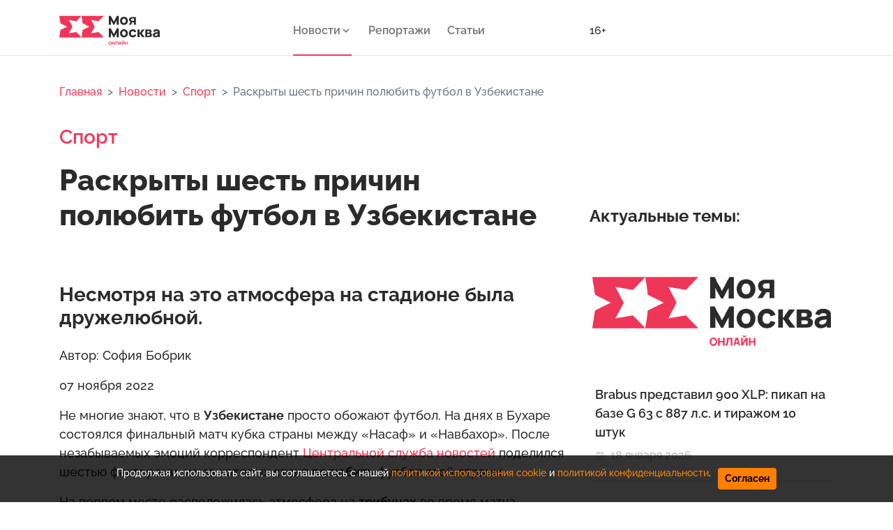

--- FILE ---
content_type: text/html; charset=utf-8
request_url: https://mymsk.online/posts/id70602-raskryty-sest-pricin-polyubit-futbol-v-uzbekistane
body_size: 11665
content:

<!DOCTYPE html>
<html lang="ru" dir="ltr">
<head>
    <meta charset="utf-8">
    <meta http-equiv="X-UA-Compatible" content="IE=edge">
    <meta name="viewport" content="width=device-width, initial-scale=1">
<title>Раскрыты шесть причин полюбить футбол в Узбекистане</title>
<meta http-equiv="content-language" content="ru" />
<meta name="robots" content="index, follow" />
    <meta name="robots" content="max-image-preview:large">
        <meta name="news_keywords" content="Футбол" />
    <meta name="original-source" content="https://mymsk.online/" />
    <meta name="description" content="Несмотря на это атмосфера на стадионе была дружелюбной." />
    <meta name="abstract" content="Раскрыты шесть причин полюбить футбол в Узбекистане. Несмотря на это атмосфера на стадионе была дружелюбной." />
        <meta name="keywords" content="Футбол" />
    <meta name="dcterms.title" content="Раскрыты шесть причин полюбить футбол в Узбекистане" />
    <meta name="dcterms.creator" content="София Бобрик" />
        <meta name="dcterms.subject" content="Футбол" />
    <meta name="dcterms.description" content="Несмотря на это атмосфера на стадионе была дружелюбной." />
    <meta name="dcterms.language" content="ru" />
    <meta property="og:site_name" content="Моя Москва.онлайн" />
    <meta property="og:type" content="article" />
    <meta property="og:url" content="https://mymsk.online/posts/id70602-raskryty-sest-pricin-polyubit-futbol-v-uzbekistane" />
    <meta property="og:title" content="Раскрыты шесть причин полюбить футбол в Узбекистане" />
    <meta property="og:description" content="Несмотря на это атмосфера на стадионе была дружелюбной." />
    <meta property="og:locale" content="ru" />
    <meta property="article:tag" content="Новости" />
    <meta property="article:tag" content="Спорт" />
            <meta property="article:tag" content="Футбол" />
    <meta property="article:published_time" content="2022-11-07T14:24+03:00" />
    <meta name="twitter:card" content="summary_large_image" />
    <meta name="twitter:description" content="Несмотря на это атмосфера на стадионе была дружелюбной." />
    <meta name="twitter:title" content="Раскрыты шесть причин полюбить футбол в Узбекистане" />
    <meta name="twitter:url" content="https://mymsk.online/posts/id70602-raskryty-sest-pricin-polyubit-futbol-v-uzbekistane" />
    <link rel="amphtml" href="https://mymsk.online/ampposts/id70602-raskryty-sest-pricin-polyubit-futbol-v-uzbekistane" />
    <link rel="canonical" href="https://mymsk.online/posts/id70602-raskryty-sest-pricin-polyubit-futbol-v-uzbekistane" />
<meta name="MobileOptimized" content="width" />
<meta name="HandheldFriendly" content="true" />
<meta name="theme-color" content="#2A3035">
<meta name="viewport" content="width=device-width, height=device-height, initial-scale=1.0, maximum-scale=1.0, user-scalable=0" />
<meta name="apple-mobile-web-app-title" content="Моя Москва.онлайн" />
<meta name="application-name" content="Моя Москва.онлайн" />
<meta name="msapplication-TileColor" content="#0f1215" />
<meta name="msapplication-TileImage" content="/static/favicon_1.ico" />
<meta http-equiv="X-UA-Compatible" content="IE=Edge">
<meta http-equiv="Content-Type" content="text/html; charset=utf-8">
    <meta name="theme-color" content="#2A3035">
    <link href="/static/images/favicon.ico" rel="icon" runat="server" type="image/ico" />
    <link href="/static/images/favicon.ico" rel="shortcut icon" runat="server" type="image/x-icon" />
    <link href="https://cdn.adfinity.pro/foralls/adfinity_1.1.css" rel="stylesheet">
    <script src="https://yandex.ru/ads/system/header-bidding.js"></script>
    <script src="https://cdn.adfinity.pro/foralls/adfinity_1.1.js" charset="utf-8"></script>
    <script src="https://cdn.adfinity.pro/partners/mymsk.online/hbconfig.js"></script>
    <link rel="preload" href="/static/css/cookie_warn_styles.css" as="style">
    <link href="/static/css/cookie_warn_styles.css" rel="stylesheet" type="text/css">
    <link rel="preload" href="/static/js/cookie_warning.js" as="script">
    <script src="/static/js/cookie_warning.js"></script>
    <script type="text/javascript">
        ( function () {
            'use strict';
            var loadedAnalitycs = false,
                loadedAds = false,
                timerAnalyticsId,
                timerAdsId;
            if ( navigator.userAgent.indexOf( 'YandexMetrika' ) > -1 ) {
                loadAnalitycs();
            } else {
                window.addEventListener( 'scroll', loadAnalitycs, {passive: true} );
                window.addEventListener( 'touchstart', loadAnalitycs );
                document.addEventListener( 'mouseenter', loadAnalitycs );
                document.addEventListener( 'click', loadAnalitycs );
                window.addEventListener('keydown',loadAnalitycs, {passive: true})
                window.addEventListener( 'load', loadAnalyticsFallback );
                window.addEventListener( 'load', loadAdsFallback );
            }
            function loadAnalyticsFallback() {
                timerAnalyticsId = setTimeout( loadAnalitycs, 1000 );
            }
            function loadAdsFallback() {
                timerAdsId = setTimeout(loadAds, 1000)
            }
            function loadAds(e) {
                if ( e && e.type ) {
                    console.log( e.type );
                } else {
                    console.log( 'DOMContentLoaded' );
                }
                if ( loadedAds) {
                    return;
                }
                let Script2 = document.createElement("script");
                Script2.src = '/static/utils/adsInitializerFixed.js';
                Script2.async = true;
                document.getElementsByTagName('head')[0].appendChild(Script2);
                loadedAds = true;
                clearTimeout( timerAdsId );
                window.removeEventListener( 'load', loadAdsFallback );
            }
            function loadAnalitycs( e ) {
                if ( e && e.type ) {
                    console.log( e.type );
                } else {
                    console.log( 'DOMContentLoaded' );
                }
                if ( loadedAnalitycs ) {
                    return;
                }
                let Script1 = document.createElement("script");
                Script1.src = '/static/utils/analitycsInitializerFix.js';
                Script1.async = true;
                document.getElementsByTagName('head')[0].appendChild(Script1);
                loadedAnalitycs = true;
                clearTimeout( timerAnalyticsId );
                window.removeEventListener( 'scroll', loadAnalitycs );
                window.removeEventListener( 'touchstart', loadAnalitycs );
                document.removeEventListener( 'mouseenter', loadAnalitycs );
                document.removeEventListener( 'click', loadAnalitycs );
                window.removeEventListener( 'load', loadAnalyticsFallback );
            }
        } )()
    </script>
    <script>
        window.Ya || (window.Ya = {});
        window.yaContextCb = window.yaContextCb || [];
        window.Ya.adfoxCode || (window.Ya.adfoxCode = {});
        window.Ya.adfoxCode.hbCallbacks || (window.Ya.adfoxCode.hbCallbacks = []);
    </script>
    <link rel="preconnect" href="https://ads.betweendigital.com" crossorigin>
    <link rel="preload" href="/static/css/bootstrap.min.css" as="style">
    <link href="/static/css/bootstrap.min.css" rel="stylesheet">
    <link rel="preload" href="/static/css/style.css" as="style">
    <link href="/static/css/style.css" rel="stylesheet">
    <link rel="preload" href="/static/js/jquery-3.5.1.min.js" as="script">
    <script src="/static/js/jquery-3.5.1.min.js"></script>
</head>
<body>
<svg aria-hidden="true" style="position: absolute; width: 0; height: 0; overflow: hidden;" version="1.1" xmlns="http://www.w3.org/2000/svg" xmlns:xlink="http://www.w3.org/1999/xlink">
    <defs>
        <symbol id="icon-article" viewBox="0 0 32 32">
            <path d="M6.667 4c-1.48 0-2.667 1.187-2.667 2.667v18.667c0 1.48 1.187 2.667 2.667 2.667h18.667c1.48 0 2.667-1.187 2.667-2.667v-18.667c0-1.48-1.187-2.667-2.667-2.667h-18.667zM6.667 6.667h18.667v18.667h-18.667v-18.667zM9.333 9.333v2.667h13.333v-2.667h-13.333zM9.333 14.667v2.667h13.333v-2.667h-13.333zM9.333 20v2.667h9.333v-2.667h-9.333z"></path>
        </symbol>
        <symbol id="icon-bookmark" viewBox="0 0 32 32">
            <path d="M26 30l-10-7.662-10 7.662v-28h20v28z"></path>
        </symbol>
        <symbol id="icon-calendar" viewBox="0 0 32 32">
            <path d="M9 4v1h-4v22h22v-22h-4v-1h-2v1h-10v-1h-2zM7 7h2v1h2v-1h10v1h2v-1h2v2h-18v-2zM7 11h18v14h-18v-14zM13 13v2h2v-2h-2zM17 13v2h2v-2h-2zM21 13v2h2v-2h-2zM9 17v2h2v-2h-2zM13 17v2h2v-2h-2zM17 17v2h2v-2h-2zM21 17v2h2v-2h-2zM9 21v2h2v-2h-2zM13 21v2h2v-2h-2zM17 21v2h2v-2h-2z"></path>
        </symbol>
        <symbol id="icon-camera" viewBox="0 0 32 32">
            <path d="M20.148 10.667v10.667h-13.827v-10.667h13.827zM21.531 8h-16.593c-0.367 0-0.718 0.14-0.978 0.391s-0.405 0.589-0.405 0.943v13.333c0 0.354 0.146 0.693 0.405 0.943s0.611 0.391 0.978 0.391h16.593c0.367 0 0.718-0.141 0.978-0.391s0.405-0.589 0.405-0.943v-4.667l5.531 5.333v-14.667l-5.531 5.333v-4.667c0-0.354-0.146-0.693-0.405-0.943s-0.611-0.391-0.978-0.391z"></path>
        </symbol>
        <symbol id="icon-citate" viewBox="0 0 32 32">
            <path d="M26.667 5.519l-0.452 3.676c-1.339-0.101-2.309 0.168-2.911 0.806s-0.97 1.494-1.104 2.568-0.167 2.232-0.1 3.474h4.568v10.624h-8.583v-12.638c0-3.088 0.77-5.404 2.309-6.948 1.573-1.544 3.664-2.064 6.275-1.561zM13.917 5.519l-0.452 3.676c-1.339-0.101-2.309 0.168-2.911 0.806s-0.97 1.494-1.104 2.568c-0.134 1.074-0.167 2.232-0.1 3.474h4.568v10.624h-8.583v-12.638c0-3.088 0.77-5.404 2.309-6.948 1.573-1.544 3.664-2.064 6.274-1.561z"></path>
        </symbol>
        <symbol id="icon-close" viewBox="0 0 32 32">
            <path d="M28 6.1l-2.1-2.1-9.9 9.9-9.9-9.9-2.1 2.1 9.9 9.9-9.9 9.9 2.1 2.1 9.9-9.9 9.9 9.9 2.1-2.1-9.9-9.9 9.9-9.9z"></path>
        </symbol>
        <symbol id="icon-cheveron-up" viewBox="0 0 20 20">
            <path d="M10.707 7.050l-0.707-0.707-5.657 5.657 1.414 1.414 4.243-4.242 4.243 4.242 1.414-1.414z"></path>
        </symbol>
        <symbol id="icon-cheveron-right" viewBox="0 0 20 20">
            <path d="M12.95 10.707l0.707-0.707-5.657-5.657-1.414 1.414 4.242 4.243-4.242 4.243 1.414 1.414 4.95-4.95z"></path>
        </symbol>
        <symbol id="icon-cheveron-left" viewBox="0 0 20 20">
            <path d="M7.050 9.293l-0.707 0.707 5.657 5.657 1.414-1.414-4.242-4.243 4.242-4.243-1.414-1.414z"></path>
        </symbol>
        <symbol id="icon-cheveron-down" viewBox="0 0 20 20">
            <path d="M9.293 12.95l0.707 0.707 5.657-5.657-1.414-1.414-4.243 4.242-4.243-4.242-1.414 1.414z"></path>
        </symbol>
        <symbol id="icon-facebook" viewBox="0 0 32 32">
            <path d="M17.863 27.996v-10.928h3.687l0.548-4.279h-4.235v-2.725c0-1.235 0.344-2.080 2.116-2.080h2.245v-3.815c-1.092-0.117-2.191-0.174-3.289-0.169-3.259 0-5.496 1.989-5.496 5.641v3.14h-3.663v4.279h3.671v10.936h4.416z"></path>
        </symbol>
        <symbol id="icon-fire" viewBox="0 0 32 32">
            <path d="M23.547 14.933c-0.307-0.4-0.68-0.747-1.027-1.093-0.893-0.8-1.907-1.373-2.76-2.213-1.987-1.947-2.427-5.16-1.16-7.627-1.267 0.307-2.373 1-3.32 1.76-3.453 2.773-4.813 7.667-3.187 11.867 0.053 0.133 0.107 0.267 0.107 0.44 0 0.293-0.2 0.56-0.467 0.667-0.307 0.133-0.627 0.053-0.88-0.16-0.076-0.063-0.139-0.14-0.187-0.227-1.507-1.907-1.747-4.64-0.733-6.827-2.227 1.813-3.44 4.88-3.267 7.773 0.080 0.667 0.16 1.333 0.387 2 0.187 0.8 0.547 1.6 0.947 2.307 1.44 2.307 3.933 3.96 6.613 4.293 2.853 0.36 5.907-0.16 8.093-2.133 2.44-2.213 3.293-5.76 2.040-8.8l-0.173-0.347c-0.28-0.613-1.027-1.68-1.027-1.68zM19.333 23.333c-0.373 0.32-0.987 0.667-1.467 0.8-1.493 0.533-2.987-0.213-3.867-1.093 1.587-0.373 2.533-1.547 2.813-2.733 0.227-1.067-0.2-1.947-0.373-2.973-0.16-0.987-0.133-1.827 0.227-2.747 0.253 0.507 0.52 1.013 0.84 1.413 1.027 1.333 2.64 1.92 2.987 3.733 0.053 0.187 0.080 0.373 0.080 0.573 0.040 1.093-0.44 2.293-1.24 3.027z"></path>
        </symbol>
        <symbol id="icon-menu" viewBox="0 0 32 32">
            <path d="M28.25 5h-24.5c-0.138 0-0.25 0.112-0.25 0.25v2c0 0.138 0.112 0.25 0.25 0.25h24.5c0.137 0 0.25-0.112 0.25-0.25v-2c0-0.138-0.113-0.25-0.25-0.25zM28.25 24.5h-24.5c-0.138 0-0.25 0.113-0.25 0.25v2c0 0.137 0.112 0.25 0.25 0.25h24.5c0.137 0 0.25-0.113 0.25-0.25v-2c0-0.137-0.113-0.25-0.25-0.25zM28.25 14.75h-24.5c-0.138 0-0.25 0.113-0.25 0.25v2c0 0.137 0.112 0.25 0.25 0.25h24.5c0.137 0 0.25-0.113 0.25-0.25v-2c0-0.137-0.113-0.25-0.25-0.25z"></path>
        </symbol>
        <symbol id="icon-ok" viewBox="0 0 32 32">
            <path d="M14.632 21.348c-2.041-0.213-3.883-0.72-5.459-1.961-0.196-0.155-0.399-0.304-0.576-0.476-0.691-0.667-0.76-1.432-0.213-2.219 0.467-0.675 1.251-0.855 2.065-0.467 0.157 0.073 0.307 0.168 0.452 0.268 2.937 2.032 6.973 2.088 9.921 0.092 0.293-0.227 0.605-0.411 0.967-0.504 0.704-0.181 1.36 0.079 1.737 0.699 0.432 0.707 0.427 1.4-0.105 1.948-0.815 0.844-1.796 1.453-2.885 1.879-1.031 0.403-2.16 0.605-3.276 0.739 0.168 0.185 0.248 0.276 0.353 0.383 1.516 1.533 3.040 3.063 4.552 4.601 0.515 0.525 0.623 1.175 0.339 1.785-0.311 0.667-1.004 1.105-1.685 1.059-0.431-0.031-0.767-0.247-1.067-0.549-1.144-1.16-2.309-2.299-3.431-3.48-0.327-0.344-0.484-0.279-0.772 0.020-1.151 1.193-2.32 2.368-3.499 3.537-0.528 0.524-1.157 0.619-1.771 0.32-0.651-0.32-1.067-0.988-1.033-1.661 0.021-0.456 0.244-0.803 0.555-1.115 1.501-1.509 2.997-3.023 4.495-4.533 0.099-0.101 0.192-0.208 0.336-0.364z"></path>
            <path d="M15.876 16.092c-3.643-0.013-6.629-3.053-6.609-6.728 0.021-3.715 3.011-6.707 6.689-6.697 3.685 0.009 6.644 3.047 6.627 6.8-0.020 3.667-3.027 6.637-6.707 6.625zM19.186 9.372c0.002-0.429-0.080-0.855-0.243-1.252s-0.402-0.759-0.705-1.063c-0.303-0.305-0.663-0.546-1.059-0.711s-0.822-0.25-1.251-0.25c-0.433-0-0.863 0.086-1.263 0.253s-0.762 0.413-1.066 0.722c-0.304 0.309-0.543 0.675-0.704 1.078s-0.24 0.833-0.232 1.266c0.001 0.43 0.086 0.855 0.252 1.251s0.408 0.756 0.713 1.059c0.305 0.302 0.667 0.541 1.065 0.703s0.824 0.244 1.253 0.24c0.429-0.002 0.855-0.088 1.25-0.255s0.755-0.41 1.056-0.716c0.301-0.306 0.539-0.669 0.699-1.068s0.24-0.825 0.235-1.254v-0.001z"></path>
        </symbol>
        <symbol id="icon-share" viewBox="0 0 32 32">
            <path d="M4 16c0 2.205 1.795 4 4 4 1.059 0 2.016-0.42 2.732-1.093l7.988 4.565c-0.024 0.173-0.053 0.347-0.053 0.528 0 2.205 1.795 4 4 4s4-1.795 4-4c0-2.205-1.795-4-4-4-1.059 0-2.016 0.42-2.732 1.093l-7.988-4.564c0.024-0.175 0.053-0.348 0.053-0.529s-0.029-0.355-0.053-0.529l7.988-4.564c0.716 0.673 1.673 1.093 2.732 1.093 2.205 0 4-1.795 4-4s-1.795-4-4-4c-2.205 0-4 1.795-4 4 0 0.181 0.029 0.355 0.053 0.529l-7.988 4.564c-0.737-0.7-1.715-1.092-2.732-1.093-2.205 0-4 1.795-4 4z"></path>
        </symbol>
        <symbol id="icon-twitter" viewBox="0 0 32 32">
            <path d="M26.177 10.663c0.017 0.233 0.017 0.465 0.017 0.697 0 7.1-5.404 15.281-15.28 15.281-3.043 0-5.869-0.881-8.248-2.412 0.432 0.049 0.848 0.067 1.297 0.067 2.417 0.006 4.766-0.802 6.668-2.295-1.121-0.020-2.207-0.39-3.108-1.058s-1.57-1.6-1.915-2.666c0.332 0.049 0.665 0.083 1.015 0.083 0.481 0 0.965-0.067 1.415-0.183-1.216-0.245-2.31-0.905-3.095-1.866s-1.213-2.164-1.212-3.405v-0.067c0.716 0.399 1.547 0.648 2.427 0.681-0.737-0.49-1.342-1.155-1.76-1.935s-0.636-1.652-0.635-2.537c0-0.997 0.265-1.912 0.731-2.709 1.35 1.66 3.033 3.018 4.94 3.986s3.998 1.525 6.134 1.634c-0.083-0.4-0.133-0.815-0.133-1.231-0-0.705 0.138-1.404 0.408-2.056s0.665-1.244 1.164-1.743 1.091-0.894 1.743-1.164c0.652-0.27 1.35-0.408 2.056-0.408 1.547 0 2.943 0.648 3.924 1.696 1.202-0.232 2.355-0.671 3.408-1.297-0.401 1.241-1.24 2.293-2.361 2.96 1.066-0.122 2.109-0.402 3.092-0.832-0.735 1.071-1.645 2.010-2.692 2.777z"></path>
        </symbol>
        <symbol id="icon-vk" viewBox="0 0 32 32">
            <path d="M28.772 9.14c0.187-0.62 0-1.075-0.883-1.075h-2.924c-0.744 0-1.084 0.393-1.271 0.825 0 0-1.487 3.625-3.593 5.976-0.68 0.684-0.991 0.9-1.361 0.9-0.185 0-0.455-0.216-0.455-0.836v-5.791c0-0.744-0.215-1.075-0.835-1.075h-4.595c-0.464 0-0.744 0.344-0.744 0.672 0 0.704 1.053 0.867 1.161 2.851v4.304c0 0.943-0.169 1.115-0.543 1.115-0.991 0-3.401-3.639-4.832-7.804-0.279-0.809-0.56-1.136-1.307-1.136h-2.923c-0.836 0-1.003 0.393-1.003 0.825 0 0.776 0.991 4.616 4.615 9.695 2.416 3.468 5.817 5.348 8.916 5.348 1.857 0 2.087-0.417 2.087-1.137v-2.621c0-0.835 0.177-1.003 0.765-1.003 0.432 0 1.176 0.219 2.911 1.889 1.981 1.981 2.309 2.871 3.423 2.871h2.923c0.835 0 1.252-0.417 1.012-1.241-0.263-0.82-1.209-2.013-2.465-3.425-0.683-0.805-1.703-1.672-2.013-2.105-0.433-0.559-0.308-0.805 0-1.301 0.001 0.001 3.563-5.015 3.933-6.72z"></path>
        </symbol>
        <symbol id="icon-zoom" viewBox="0 0 32 32">
            <path d="M13 3c5.512 0 10 4.488 10 10 0 2.395-0.84 4.59-2.25 6.313l7.969 7.967-1.439 1.44-7.968-7.969c-1.779 1.459-4.011 2.254-6.312 2.249-5.512 0-10-4.488-10-10s4.488-10 10-10zM13 5c-4.43 0-8 3.57-8 8s3.57 8 8 8c4.43 0 8-3.57 8-8s-3.57-8-8-8z"></path>
        </symbol>
    </defs>
</svg>
<header>
    <nav class="nav-header-menu border-b">
        <div class="container pt-3">
            <div class="row d-flex align-items-center justify-content-between">
                <div class="col-lg-2 col-9">
                    <div class="navbar-brand d-flex flex-row">
                        <button class="navbar-toggle-3 btn border-0 px-0 mr-5 mb-4 d-lg-none"><span></span></button>
                        <div class="pb-3">
                            <a class="" href="/">
                                <img class="logo" src="/static/images/logo.svg" alt="" />
                            </a>
                        </div>
                    </div>
                </div>
                <div class="">
                    <div class="flex-row d-md-flex navbar-content position-relative">
                        <div class="navbar-content-menu">
                            <ul class="navbar-nav bd-navbar-nav flex-row">
                                <li class="nav-item parent navbar-item ml-4 pb-3 position-relative d-flex align-items-center active  toggle">
                                    <a class="nav-link navbar-a" href="/news">Новости</a>
                                    <svg class="icon icon-cheveron-down toggle-element"><use xlink:href="#icon-cheveron-down"></use></svg>
                                    <div class="navbar-submenu_parent">
                                        <div class="navbar-dropdown navbar-submenu navbar-submenu-mega">
                                            <div class="row">
                                                <div class="col">
                                                    <ul class="navbar-dropdown child">
                                                        <li class="list-item navbar-submenu_item"><a class="list-link" href="/politics">Политика</a></li>
                                                        <li class="list-item navbar-submenu_item"><a class="list-link" href="/society">Общество</a></li>
                                                        <li class="list-item navbar-submenu_item"><a class="list-link" href="/business">Экономика</a></li>
                                                        <li class="list-item navbar-submenu_item"><a class="list-link" href="/world">В мире</a></li>
                                                        <li class="list-item navbar-submenu_item"><a class="list-link" href="/sport">Спорт</a></li>
                                                        <li class="list-item navbar-submenu_item"><a class="list-link" href="/incident">Происшествия</a></li>
                                                        <li class="list-item navbar-submenu_item"><a class="list-link" href="/culture">Культура</a></li>
                                                    </ul>
                                                </div>
                                                <div class="col">
                                                    <ul class="navbar-dropdown">
                                                        <li class="list-item navbar-submenu_item"><a class="list-link" href="/computers">Технологии</a></li>
                                                        <li class="list-item navbar-submenu_item"><a class="list-link" href="/auto">Авто</a></li>
                                                        <li class="list-item navbar-submenu_item"><a class="list-link" href="/vehicle">Транспорт</a></li>
                                                        <li class="list-item navbar-submenu_item"><a class="list-link" href="/urban">Город</a></li>
                                                        <li class="list-item navbar-submenu_item"><a class="list-link" href="/people">Люди</a></li>
                                                        <li class="list-item navbar-submenu_item"><a class="list-link" href="/places">Места</a></li>
                                                        <li class="list-item navbar-submenu_item"><a class="list-link" href="/russia">В России</a></li>
                                                    </ul>
                                                </div>
                                            </div>
                                        </div>
                                    </div>
                                </li>
                                <li class="nav-item navbar-item ml-4 pb-3 position-relative d-flex align-items-center ">
                                    <a class="nav-link navbar-a" href="/reports">Репортажи</a>
                                </li>
                                <li class="nav-item navbar-item ml-4 pb-3 position-relative d-flex align-items-center ">
                                    <a class="nav-link navbar-a" href="/articles">Статьи</a>
                                </li>
                            </ul>
                        </div>
                    </div>
                </div>
                <div class="col-2 pb-3 d-lg-none d-flex justify-content-end align-items-center">
                    <div class="">16+</div>
                </div>
                <div class="col-lg-4 col-12 pb-3 zoom d-lg-flex align-items-center justify-content-between">
                    <div class="d-none d-lg-inline">16+</div>
                </div>
            </div>
        </div>
    </nav>
</header>
    <main id="content" class="content" role="main" style="pointer-events: auto;">
        <section class="section mt-4">
            <div class="container">
                <nav aria-label="breadcrumb">
                    <ol itemscope itemtype="https://schema.org/BreadcrumbList" class="breadcrumb bg-white px-0 py-3">
                        <li itemprop="itemListElement" itemscope itemtype="https://schema.org/ListItem" class="breadcrumb-item">
                            <a itemprop="item" href="/"><span itemprop="name">Главная</span></a>
                            <meta itemprop="position" content="1" />
                        </li>
                        <li itemprop="itemListElement" itemscope itemtype="https://schema.org/ListItem" class="breadcrumb-item">
                            <a itemprop="item" href="/news"><span itemprop="name">Новости</span></a>
                            <meta itemprop="position" content="2" />
                        </li>
                        <li itemprop="itemListElement" itemscope itemtype="https://schema.org/ListItem" class="breadcrumb-item">
                            <a itemprop="item" href="/sport"><span itemprop="name">Спорт</span></a>
                            <meta itemprop="position" content="3" />
                        </li>
                        <li itemprop="itemListElement" itemscope itemtype="https://schema.org/ListItem" class="breadcrumb-item active" aria-current="page">
                            <span itemprop="name">Раскрыты шесть причин полюбить футбол в Узбекистане</span>
                            <meta itemprop="position" content="4" />
                        </li>
                    </ol>
                </nav>
            </div>
            <div class="container" id="mainContainer">
                <div class="row">
                    <div class="col-lg-8" id="mainBlock">
                        <input type="hidden" name="csrfmiddlewaretoken" value="NR884hFGEQrvOu7xxyA03Q7BuzMlDijH3MmbyIISEY6V6xWoIAQFljRP8aK4vBaa">
<div class="article" data-rel="article" id="70602" data-article='{"title": "Раскрыты шесть причин полюбить футбол в Узбекистане | Моя Москва.онлайн", "url": "https://mymsk.online/posts/id70602-raskryty-sest-pricin-polyubit-futbol-v-uzbekistane"}'>
    <div class="article__meta" style="display: none" itemscope="" itemtype="https://schema.org/Article">
    <div itemprop="mainEntityOfPage">https://mymsk.online/posts/id70602-raskryty-sest-pricin-polyubit-futbol-v-uzbekistane</div>
    <a itemprop="url" href="https://mymsk.online/posts/id70602-raskryty-sest-pricin-polyubit-futbol-v-uzbekistane"></a>
    <div itemprop="headline">Раскрыты шесть причин полюбить футбол в Узбекистане</div>
    <div itemprop="alternativeHeadline">Несмотря на это атмосфера на стадионе была дружелюбной.</div>
    <div itemprop="name">Раскрыты шесть причин полюбить футбол в Узбекистане</div>
    <div itemprop="description">Несмотря на это атмосфера на стадионе была дружелюбной.</div>
    <div itemprop="datePublished">2022-11-07T14:24+03:00</div>
    <div itemprop="dateCreated">2022-11-07T14:24+03:00</div>
    <div itemprop="dateModified">2022-11-07T14:24+03:00</div>
    <div itemprop="articleSection">Спорт</div>
    <div itemprop="speakable" itemscope="" itemtype="https://schema.org/SpeakableSpecification">
        <div itemprop="xpath">/html/head/meta[@name='og:title']/@content</div>
        <div itemprop="xpath">/html/head/meta[@name='og:description']/@content</div>
    </div>
    <div itemprop="articleBody">Не многие знают, что в Узбекистане просто обожают футбол. На днях в Бухаре состоялся финальный матч кубка страны между «Насаф» и «Навбахор». После незабываемых эмоций корреспондент Центральной служба новостей поделился шестью факторами, из-за которых стоит полюбить футбол этой страны.
На первом месте расположилась атмосфера на трибунах во время матча. Фанаты очень эмоционально болеют за свои команды. Во время игры с трибун кричали песни, названия команд, запускали ленты и дымовые шашки. Несмотря на это атмосфера на стадионе была дружелюбной.
С полной подборкой можно ознакомиться на портале ЦСН.</div>
    <div itemprop="copyrightHolder" itemscope="" itemtype="http://schema.org/Organization">
        <div itemprop="name">Моя Москва.онлайн</div>
        <a itemprop="url" href="https://mymsk.online/"></a>
        <div itemprop="email">info@mymsk.online</div>
        <div itemprop="legalName">Моя Москва.онлайн</div>
        <div itemprop="logo" itemscope="" itemtype="https://schema.org/ImageObject">
            <a itemprop="url" href="/static/images/logo.svg"></a>
            <a itemprop="contentUrl" href="/static/images/logo.svg"></a>
            <div itemprop="width">115</div>
            <div itemprop="height">34</div>
        </div>
        <div itemprop="image" itemscope="" itemtype="https://schema.org/ImageObject">
            <a itemprop="url" href="/static/images/logo.svg"></a>
            <a itemprop="contentUrl" href="/static/images/logo.svg"></a>
            <div itemprop="width">115</div>
            <div itemprop="height">34</div>
        </div>
    </div>
    <div itemprop="copyrightYear">2022</div>
    <div itemprop="creator" itemscope="" itemtype="http://schema.org/Person">
        <div itemprop="name">София Бобрик</div>
    </div>
    <div itemprop="editor" itemscope="" itemtype="http://schema.org/Person">
        <div itemprop="name">София Бобрик</div>
    </div>
    <div itemprop="genre">Новости</div>
    <div itemprop="inLanguage">ru-RU</div>
    <div itemprop="sourceOrganization" itemscope="" itemtype="http://schema.org/Organization">
        <div itemprop="name">Моя Москва.онлайн</div>
        <a itemprop="url" href="https://mymsk.online/"></a>
        <div itemprop="email">info@mymsk.online</div>
        <div itemprop="legalName">Моя Москва.онлайн</div>
        <div itemprop="logo" itemscope="" itemtype="https://schema.org/ImageObject">
            <a itemprop="url" href="/static/images/logo.svg"></a>
            <a itemprop="contentUrl" href="/static/images/logo.svg"></a>
            <div itemprop="width">115</div>
            <div itemprop="height">34</div>
        </div>
        <div itemprop="image" itemscope="" itemtype="https://schema.org/ImageObject">
            <a itemprop="url" href="/static/images/logo.svg"></a>
            <a itemprop="contentUrl" href="/static/images/logo.svg"></a>
            <div itemprop="width">115</div>
            <div itemprop="height">34</div>
        </div>
    </div>
    <div itemprop="publisher" itemscope="" itemtype="http://schema.org/Organization">
        <div itemprop="name">Моя Москва.онлайн</div>
        <a itemprop="url" href="https://mymsk.online/"> </a>
        <div itemprop="email">info@mymsk.online</div>
        <div itemprop="legalName">Моя Москва.онлайн</div>
        <div itemprop="logo" itemscope="" itemtype="https://schema.org/ImageObject">
            <a itemprop="url" href="/static/images/logo.svg"></a>
            <a itemprop="contentUrl" href="/static/images/logo.svg"></a>
            <div itemprop="width">115</div>
            <div itemprop="height">34</div>
        </div>
        <div itemprop="image" itemscope="" itemtype="https://schema.org/ImageObject">
            <a itemprop="url" href="/static/images/logo.svg"></a>
            <a itemprop="contentUrl" href="/static/images/logo.svg"></a>
            <div itemprop="width">115</div>
            <div itemprop="height">34</div>
        </div>
    </div>
    <div itemprop="author" itemscope="" itemtype="http://schema.org/Person">
        <div itemprop="name">София Бобрик</div>
    </div>
</div>
    <div>
        <p class="fw-600 fs-28 text-red">Спорт</p>
        <h1 class="pb-4  fw-800 fs-42">Раскрыты шесть причин полюбить футбол в Узбекистане</h1>
        <div class="col-md-12 d-flex d-sm-none mt-5">
            <div class="text-center align-self-center w-100">
                <div class="mx-auto">
                    <!— Yandex.RTB R-A-429391-5 300x250 —>
<div id="yandex_rtb_R-A-429391-5-70602" style="height: 250px"></div>
<script type="text/javascript">
    (function(w, d, n, s, t) {
        w[n] = w[n] || [];
        w[n].push(function() {
            Ya.Context.AdvManager.render({
                blockId: "R-A-429391-5",
                renderTo: "yandex_rtb_R-A-429391-5-70602",
                async: true,
                pageNum: 70602
            });
        });
        t = d.getElementsByTagName("script")[0];
        s = d.createElement("script");
        s.type = "text/javascript";
        s.src = "//an.yandex.ru/system/context.js";
        s.async = true;
        t.parentNode.insertBefore(s, t);
    })(this, this.document, "yandexContextAsyncCallbacks");
</script>
                </div>
            </div>
        </div>
        <div class="d-none d-sm-inline">
            <div class="text-center my-5 ">
                <div style="max-height: 300px;">
    <!— Yandex.RTB R-A-429391-7 728x90 —>
    <div id="yandex_rtb_R-A-429391-7-70602"></div>
    <script type="text/javascript">
        (function(w, d, n, s, t) {
            w[n] = w[n] || [];
            w[n].push(function() {
                Ya.Context.AdvManager.render({
                    blockId: "R-A-429391-7",
                    renderTo: "yandex_rtb_R-A-429391-7-70602",
                    async: true,
                    pageNum: 70602
                });
            });
            t = d.getElementsByTagName("script")[0];
            s = d.createElement("script");
            s.type = "text/javascript";
            s.src = "//an.yandex.ru/system/context.js";
            s.async = true;
            t.parentNode.insertBefore(s, t);
        })(this, this.document, "yandexContextAsyncCallbacks");
    </script>
</div>
            </div>
        </div>
        <h2 class="font-weight-bold fs-28 my-4">Несмотря на это атмосфера на стадионе была дружелюбной.</h2>
        <div class="info-block fs-18">
            <p>Автор: София Бобрик</p>
            <p>07 ноября 2022</p>
            <span><p>Не&nbsp;многие знают, что в&nbsp;<strong>Узбекистане</strong> просто обожают футбол. На&nbsp;днях в&nbsp;Бухаре состоялся финальный матч кубка страны между &laquo;Насаф&raquo; и&nbsp;&laquo;Навбахор&raquo;. После незабываемых эмоций корреспондент <a href="https://csn-tv.ru/posts/id131727-shest-prichin-polyubit-futbol-v-uzbekistane" target="_blank" rel="noopener">Центральной служба новостей</a> поделился шестью факторами, из-за которых стоит <strong>полюбить</strong> футбол этой страны.</p>
<p>На&nbsp;первом месте расположилась атмосфера на&nbsp;<strong>трибунах</strong> во&nbsp;время матча. Фанаты очень эмоционально болеют за&nbsp;свои команды. Во&nbsp;время игры с&nbsp;трибун кричали песни, названия команд, запускали ленты и&nbsp;<strong>дымовые</strong> шашки. Несмотря на&nbsp;это атмосфера на&nbsp;стадионе была дружелюбной.</p>
<p>С&nbsp;полной <strong>подборкой</strong> можно ознакомиться на&nbsp;портале ЦСН.</p></span>
        </div>
    </div>
    <div class="article d-flex my-4 pb-4 border-b">
        <a class="mr-4" href="https://twitter.com/intent/tweet?text=Раскрыты шесть причин полюбить футбол в Узбекистане&url=https://mymsk.online/posts/id70602-raskryty-sest-pricin-polyubit-futbol-v-uzbekistane&utm_source=share2" target="_blank"><svg class="icon icon-twitter"><use xlink:href="#icon-twitter"></use></svg></a>
        <a class="mr-4" href="https://vk.com/share.php?url=https://mymsk.online/posts/id70602-raskryty-sest-pricin-polyubit-futbol-v-uzbekistane&title=Раскрыты шесть причин полюбить футбол в Узбекистане | Москва.онлайн&utm_source=share2" target="_blank"><svg class="icon icon-vk"><use xlink:href="#icon-vk"></use></svg></a>
        <a class="mr-4" href="https://connect.ok.ru/offer?url=https://mymsk.online/posts/id70602-raskryty-sest-pricin-polyubit-futbol-v-uzbekistane&title=Раскрыты шесть причин полюбить футбол в Узбекистане&utm_source=share2" target="_blank"><svg class="icon icon-ok"><use xlink:href="#icon-ok"></use></svg></a>
        <a class="mr-4" href="#" target="_blank"><svg class="icon icon-share"><use xlink:href="#icon-share"></use></svg></a>
    </div>
    <div class="tag my-4">
                <a class="mr-4" href="/tags/Футбол">#Футбол</a>
    </div>
    <div class="col-md-12 d-flex d-sm-none mt-5">
        <div class="text-center align-self-center w-100">
            <div class="mx-auto">
                <!— Yandex.RTB R-A-429391-6 —>
<div id="yandex_rtb_R-A-429391-6-70602" style="height: 250px"></div>
<script>
window.yaContextCb.push(()=>{
Ya.Context.AdvManager.render({
"blockId": "R-A-429391-6",
"renderTo": "yandex_rtb_R-A-429391-6-70602",
"pageNum": "70602"
})
})
</script>
            </div>
        </div>
    </div>
    <div class="d-none d-md-inline d-md-flex my-5">
        <div style="width: 710px; height: 400px;">
    <!— Yandex.RTB R-A-429391-10 —>
    <div id="yandex_rtb_R-A-429391-10-70602"></div>
    <script type="text/javascript">
        (function(w, d, n, s, t) {
            w[n] = w[n] || [];
            w[n].push(function() {
                Ya.Context.AdvManager.render({
                    blockId: "R-A-429391-10",
                    renderTo: "yandex_rtb_R-A-429391-10-70602",
                    async: true,
                    pageNum: 70602
                });
            });
            t = d.getElementsByTagName("script")[0];
            s = d.createElement("script");
            s.type = "text/javascript";
            s.src = "//an.yandex.ru/system/context.js";
            s.async = true;
            t.parentNode.insertBefore(s, t);
        })(this, this.document, "yandexContextAsyncCallbacks");
    </script>
</div>
    </div>
</div>
                        <div class="lazy" data-lazy-function="loadItem"></div>
                        <script>
                            var infinityPageId = '70602';
                            var infinityCategoryId = '1';
                            var needArticle = 1;
                            var lastNewsId = '70602';
                        </script>
                        <script src="/static/js/infScrollPromotionAndCarousel.js"></script>
                    </div>
                    <div class="col-lg-4 d-none d-lg-inline" id="sidebarBlock">
                        <div  id="sidebar">
                            <div class="col-lg-4 d-none d-lg-inline">
                                <div class="row">
                                    <div class="col-lg-12 col-sm-6 d-none d-lg-inline">
                                        <div class="text-center py-5">
                                            <!— Yandex.RTB R-A-429391-8 300х600-->
<div id="yandex_rtb_R-A-429391-8"></div>
<script type="text/javascript">
    (function(w, d, n, s, t) {
        w[n] = w[n] || [];
        w[n].push(function() {
            Ya.Context.AdvManager.render({
                blockId: "R-A-429391-8",
                renderTo: "yandex_rtb_R-A-429391-8",
                async: true
            });
        });
        t = d.getElementsByTagName("script")[0];
        s = d.createElement("script");
        s.type = "text/javascript";
        s.src = "//an.yandex.ru/system/context.js";
        s.async = true;
        t.parentNode.insertBefore(s, t);
    })(this, this.document, "yandexContextAsyncCallbacks");
</script>
                                        </div>
                                    </div>
                                    <div class="col-sm-12">
                                        <h2 class="font-weight-bold fs-24 mb-4">Актуальные темы:</h2>
                                    </div>
                                        <div class="col-lg-12 col-sm-6">
<article class="card h-100 border-b">
    <div class="card__div text-center">
        <a class="card__a" href="https://mymsk.online/posts/id111799-brabus-predstavil-900-xlp-pikap-na-baze-g-63-s-887-ls-i-tirazhom-10-shtuk">
            <img class="lazy card__img loaded" src="https://mymsk.online/static/images/default/MM_544kh305.jpg" alt="" data-ll-status="loaded" width="350" height="197">
        </a>
    </div>
    <div class="card-body p-2 position-relative">
        <p class="card-text fw-600 text-info mb-5"><a href="https://mymsk.online/posts/id111799-brabus-predstavil-900-xlp-pikap-na-baze-g-63-s-887-ls-i-tirazhom-10-shtuk">Brabus представил 900 XLP: пикап на базе G 63 с 887 л.с. и тиражом 10 штук</a></p>
        <div class="card-calendar d-flex align-items-center">
            <svg class="icon icon-calendar"><use xlink:href="#icon-calendar"></use></svg>
            <span class="pl-2"><time datetime="2020-08-10">18 января 2026</time></span>
        </div>
    </div>
</article>
                                        </div>
                                        <div class="col-lg-12 col-sm-6">
<article class="card h-100 border-b">
    <div class="card__div text-center">
        <a class="card__a" href="https://mymsk.online/posts/id111798-volvo-ex60-rassekrechen-do-premery-zapas-hoda-810-km-i-novaja-platforma-spa3">
            <img class="lazy card__img loaded" src="https://mymsk.online/static/images/default/MM_544kh305.jpg" alt="" data-ll-status="loaded" width="350" height="197">
        </a>
    </div>
    <div class="card-body p-2 position-relative">
        <p class="card-text fw-600 text-info mb-5"><a href="https://mymsk.online/posts/id111798-volvo-ex60-rassekrechen-do-premery-zapas-hoda-810-km-i-novaja-platforma-spa3">Volvo EX60 рассекречен до премьеры: запас хода 810 км и новая платформа SPA3</a></p>
        <div class="card-calendar d-flex align-items-center">
            <svg class="icon icon-calendar"><use xlink:href="#icon-calendar"></use></svg>
            <span class="pl-2"><time datetime="2020-08-10">18 января 2026</time></span>
        </div>
    </div>
</article>
                                        </div>
                                        <div class="col-lg-12 col-sm-6">
<article class="card h-100 border-b">
    <div class="card__div text-center">
        <a class="card__a" href="https://mymsk.online/posts/id111797-proizvoditeli-smartfonov-menjajut-strategiju-novye-flagmany-oppo-i-vivo-v-sentjabre">
            <img class="lazy card__img loaded" src="https://mymsk.online/static/images/default/MM_544kh305.jpg" alt="" data-ll-status="loaded" width="350" height="197">
        </a>
    </div>
    <div class="card-body p-2 position-relative">
        <p class="card-text fw-600 text-info mb-5"><a href="https://mymsk.online/posts/id111797-proizvoditeli-smartfonov-menjajut-strategiju-novye-flagmany-oppo-i-vivo-v-sentjabre">Производители смартфонов меняют стратегию: новые флагманы OPPO и vivo в сентябре</a></p>
        <div class="card-calendar d-flex align-items-center">
            <svg class="icon icon-calendar"><use xlink:href="#icon-calendar"></use></svg>
            <span class="pl-2"><time datetime="2020-08-10">18 января 2026</time></span>
        </div>
    </div>
</article>
                                        </div>
                                    <div class="col-sm-12">
                                        <h2 class="font-weight-bold fs-24 my-4">Лучшее по теме:</h2>
                                    </div>
                                        <div class="col-lg-12 col-sm-6">
                                            <div class="border-b border-md-t h-100">
<div class="card-body p-2">
    <p class="card-text fw-600 text-info mb-5"><a href="https://mymsk.online/posts/id108483-buduschee-maserati-pod-voprosom-vozmozhny-investitsii-ot-dongfeng">Будущее Maserati под вопросом: возможны инвестиции от Dongfeng</a></p>
    <div class="card-calendar d-flex align-items-center">
        <svg class="icon icon-calendar"><use xlink:href="#icon-calendar"></use></svg>
        <span class="pl-2"><time datetime="2020-08-10">31 октября 2025</time></span>
    </div>
</div>
                                            </div>
                                        </div>
                                        <div class="col-lg-12 col-sm-6">
                                            <div class="border-b border-md-t h-100">
<div class="card-body p-2">
    <p class="card-text fw-600 text-info mb-5"><a href="https://mymsk.online/posts/id108476-mediatek-dimensity-8500-novyj-moschnyj-chip-dlja-smartfonov-srednego-klassa">MediaTek Dimensity 8500: новый мощный чип для смартфонов среднего класса</a></p>
    <div class="card-calendar d-flex align-items-center">
        <svg class="icon icon-calendar"><use xlink:href="#icon-calendar"></use></svg>
        <span class="pl-2"><time datetime="2020-08-10">31 октября 2025</time></span>
    </div>
</div>
                                            </div>
                                        </div>
                                        <div class="col-lg-12 col-sm-6">
                                            <div class="border-b border-md-t h-100">
<div class="card-body p-2">
    <p class="card-text fw-600 text-info mb-5"><a href="https://mymsk.online/posts/id92557-jetrush-extreme-fest-2024-podaril-moskvicham-dva-dnja-ekstrima">JetRush Extreme Fest 2024 подарил москвичам два дня экстрима</a></p>
    <div class="card-calendar d-flex align-items-center">
        <svg class="icon icon-calendar"><use xlink:href="#icon-calendar"></use></svg>
        <span class="pl-2"><time datetime="2020-08-10">13 июня 2024</time></span>
    </div>
</div>
                                            </div>
                                        </div>
                                        <div class="col-lg-12 col-sm-6">
                                            <div class="border-b border-md-t h-100">
<div class="card-body p-2">
    <p class="card-text fw-600 text-info mb-5"><a href="https://mymsk.online/posts/id92060-sobjanin-nazval-ploschadki-gde-etim-letom-budut-prohodit-besplatnye-trenirovki">Собянин назвал площадки, где этим летом будут проходить бесплатные тренировки</a></p>
    <div class="card-calendar d-flex align-items-center">
        <svg class="icon icon-calendar"><use xlink:href="#icon-calendar"></use></svg>
        <span class="pl-2"><time datetime="2020-08-10">29 мая 2024</time></span>
    </div>
</div>
                                            </div>
                                        </div>
                                    <div class="col-lg-12 col-sm-6 d-sm-none d-lg-inline ">
                                        <div class="border-xs-t">
                                            <div class="text-center py-lg-5 py-4 border-b">
                                               <!— Yandex.RTB R-A-429391-5 300x250 —>
<div id="yandex_rtb_R-A-429391-5-70602" style="height: 250px"></div>
<script type="text/javascript">
    (function(w, d, n, s, t) {
        w[n] = w[n] || [];
        w[n].push(function() {
            Ya.Context.AdvManager.render({
                blockId: "R-A-429391-5",
                renderTo: "yandex_rtb_R-A-429391-5-70602",
                async: true,
                pageNum: 70602
            });
        });
        t = d.getElementsByTagName("script")[0];
        s = d.createElement("script");
        s.type = "text/javascript";
        s.src = "//an.yandex.ru/system/context.js";
        s.async = true;
        t.parentNode.insertBefore(s, t);
    })(this, this.document, "yandexContextAsyncCallbacks");
</script>
                                            </div>
                                        </div>
                                    </div>
                                </div>
                            </div>
                        </div>
                    </div>
                </div>
            </div>
        </section>
    </main>
    <div id="cookie-consent" class="cookie-popup">
    <div class="popupContentContainer">
        <p>Продолжая использовать сайт, вы соглашаетесь с нашей <a href="/cookie_policy" target="_blank">политикой использования cookie</a> и <a href="/policy" target="_blank">политикой конфиденциальности</a>.</p>
        <button id="cookie-accept">Согласен</button>
    </div>
</div>
<footer role="contentinfo">
    <div class="footer-content">
        <div class="container">
            <div class="row d-flex justify-content-between">
                <div class="col-sm-12 col-md-12 col-lg-9">
                    <div class="row">
                        <div class="col-6 col-md-4 col-lg-4 pt-3">
                            <a class="" href="/">
                                <img class="logo" src="/static/images/logo.svg" alt="" />
                            </a>
                        </div>
                        <div class="col-6 col-md-3 col-lg-3">
                            <ul class="footer-list">
                                <li><a href="/news">Новости</a></li>
                                <li><a href="/reports">Репортажи</a></li>
                                <li><a href="/articles">Статьи</a></li>
                                <li><a href="/contacts">Контакты</a></li>
                                <li><a href="/about">О проекте</a></li>
                                <li><a href="/agreement">Пользовательское соглашение</a></li>
                                <li><a href="/policy">Политика конфиденциальности</a></li>
                            </ul>
                        </div>
                        <div class="col-6 col-md-3 col-lg-3">
                            <ul class="footer-list">
                                <li><a href="/politics">Политика</a></li>
                                <li><a href="/society">Общество</a></li>
                                <li><a href="/business">Экономика</a></li>
                                <li><a href="/world">В мире</a></li>
                                <li><a href="/sport">Спорт</a></li>
                                <li><a href="/incident">Происшествия</a></li>
                                <li><a href="/culture">Культура</a></li>
                            </ul>
                        </div>
                        <div class="col-6 col-md-2 col-lg-2">
                            <ul class="footer-list">
                                <li><a href="/computers">Технологии</a></li>
                                <li><a href="/auto">Авто</a></li>
                                <li><a href="/vehicle">Транспорт</a></li>
                                <li><a href="/urban">Город</a></li>
                                <li><a href="/people">Люди</a></li>
                                <li><a href="/places">Места</a></li>
                                <li><a href="/russia">В России</a></li>
                            </ul>
                        </div>
                    </div>
                </div>
                <div class="col-sm-12 col-lg-3 text-md-center text-sm-left pt-2 mt-5 mt-lg-0">
                    <div class="row d-flex justify-content-sm-center justify-content-md-start justify-content-lg-center">
                        <div class="col-12 col-md-4 col-lg-12"><p class="footer-title">Моя Москва в соц. сетях!</p></div>
                        <div class="col-3 col-md-1 col-lg-2"><a href="https://twitter.com/mymskonline"><svg class="footer-icon icon icon-twitter"><use width="18" height="18" x="3" y="2" xlink:href="#icon-twitter"></use></svg></a></div>
                        <div class="col-3 col-md-1 col-lg-2"><a href="https://vk.com/mymsk.online"><svg class="footer-icon icon icon-vk"><use width="18" height="18" x="2" y="3" xlink:href="#icon-vk"></use></svg></a></div>
                        <div class="col-3 col-md-1 col-lg-2"><a href="https://ok.ru/group/59206390513703"><svg class="footer-icon icon icon-ok"><use width="18" height="18" x="3" y="2" xlink:href="#icon-ok"></use></svg></a></div>
                    </div>
                </div>
            </div>
        </div>
    </div>
    <div class="footer-info">
        <div class="container">
            <div class="row d-flex justify-content-md-start footer-info__oferta pb-4">
                <div class="col-md-3 d-none d-md-inline">16+</div>
            </div>
            <div class="row footer-info__text">
                <div class="col">2020 © При использовании материалов сайта обязательным условием является наличие гиперссылки в пределах первого абзаца на страницу расположения исходной статьи</div>
            </div>
        </div>
    </div>
</footer>
<noscript>
    <div><img src="https://top-fwz1.mail.ru/counter?id=3136863;js=na" style="border:0;position:absolute;left:-9999px;" alt="Top.Mail.Ru" /></div>
</noscript>
<!-- //Rating@Mail.ru counter -->
<link rel="preload" href="/static/js/bootstrap.min.js" as="script">
<script src="/static/js/bootstrap.min.js"></script>
<link rel="preload" href="/static/js/jquery.lazyload.min.js" as="script">
<script src="/static/js/jquery.lazyload.min.js"></script>
<link rel="preload" href="/static/js/css-vars-ponyfill.min.js" as="script">
<script src="/static/js/css-vars-ponyfill.min.js"></script>
<link rel="preload" href="/static/js/ResizeSensor.js" as="script">
<script src="/static/js/ResizeSensor.js"></script>
<link rel="preload" href="/static/js/sticky-sidebar.js" as="script">
<script src="/static/js/sticky-sidebar.js"></script>
<link rel="preload" href="/static/js/script.js" as="script">
<script src="/static/js/script.js"></script>
<link rel="preload" href="/static/assets/js/lazyloader.min.js" as="script">
<script src="/static/assets/js/lazyloader.min.js"></script>
<script type="text/javascript" src="https://cdn.adfinity.pro/partners/mymsk.online/infinite-scroll-ads.js"></script>
</body>
</html>


--- FILE ---
content_type: text/css
request_url: https://mymsk.online/static/css/style.css
body_size: 4163
content:
/* raleway-200 - latin_cyrillic */
@font-face {
    font-family: 'Raleway';
    font-style: normal;
    font-weight: 200;
    src: url('../fonts/Raleway/raleway-v17-latin_cyrillic-200.eot'); /* IE9 Compat Modes */
    src: local(''),
    url('../fonts/Raleway/raleway-v17-latin_cyrillic-200.eot?#iefix') format('embedded-opentype'), /* IE6-IE8 */
    url('../fonts/Raleway/raleway-v17-latin_cyrillic-200.woff2') format('woff2'), /* Super Modern Browsers */
    url('../fonts/Raleway/raleway-v17-latin_cyrillic-200.woff') format('woff'), /* Modern Browsers */
    url('../fonts/Raleway/raleway-v17-latin_cyrillic-200.ttf') format('truetype'), /* Safari, Android, iOS */
    url('../fonts/Raleway/raleway-v17-latin_cyrillic-200.svg#Raleway') format('svg'); /* Legacy iOS */
}
/* raleway-100 - latin_cyrillic */
@font-face {
    font-family: 'Raleway';
    font-style: normal;
    font-weight: 100;
    src: url('../fonts/Raleway/raleway-v17-latin_cyrillic-100.eot'); /* IE9 Compat Modes */
    src: local(''),
    url('../fonts/Raleway/raleway-v17-latin_cyrillic-100.eot?#iefix') format('embedded-opentype'), /* IE6-IE8 */
    url('../fonts/Raleway/raleway-v17-latin_cyrillic-100.woff2') format('woff2'), /* Super Modern Browsers */
    url('../fonts/Raleway/raleway-v17-latin_cyrillic-100.woff') format('woff'), /* Modern Browsers */
    url('../fonts/Raleway/raleway-v17-latin_cyrillic-100.ttf') format('truetype'), /* Safari, Android, iOS */
    url('../fonts/Raleway/raleway-v17-latin_cyrillic-100.svg#Raleway') format('svg'); /* Legacy iOS */
}
/* raleway-regular - latin_cyrillic */
@font-face {
    font-family: 'Raleway';
    font-style: normal;
    font-weight: 400;
    src: url('../fonts/Raleway/raleway-v17-latin_cyrillic-regular.eot'); /* IE9 Compat Modes */
    src: local(''),
    url('../fonts/Raleway/raleway-v17-latin_cyrillic-regular.eot?#iefix') format('embedded-opentype'), /* IE6-IE8 */
    url('../fonts/Raleway/raleway-v17-latin_cyrillic-regular.woff2') format('woff2'), /* Super Modern Browsers */
    url('../fonts/Raleway/raleway-v17-latin_cyrillic-regular.woff') format('woff'), /* Modern Browsers */
    url('../fonts/Raleway/raleway-v17-latin_cyrillic-regular.ttf') format('truetype'), /* Safari, Android, iOS */
    url('../fonts/Raleway/raleway-v17-latin_cyrillic-regular.svg#Raleway') format('svg'); /* Legacy iOS */
}
/* raleway-500 - latin_cyrillic */
@font-face {
    font-family: 'Raleway';
    font-style: normal;
    font-weight: 500;
    src: url('../fonts/Raleway/raleway-v17-latin_cyrillic-500.eot'); /* IE9 Compat Modes */
    src: local(''),
    url('../fonts/Raleway/raleway-v17-latin_cyrillic-500.eot?#iefix') format('embedded-opentype'), /* IE6-IE8 */
    url('../fonts/Raleway/raleway-v17-latin_cyrillic-500.woff2') format('woff2'), /* Super Modern Browsers */
    url('../fonts/Raleway/raleway-v17-latin_cyrillic-500.woff') format('woff'), /* Modern Browsers */
    url('../fonts/Raleway/raleway-v17-latin_cyrillic-500.ttf') format('truetype'), /* Safari, Android, iOS */
    url('../fonts/Raleway/raleway-v17-latin_cyrillic-500.svg#Raleway') format('svg'); /* Legacy iOS */
}
/* raleway-300 - latin_cyrillic */
@font-face {
    font-family: 'Raleway';
    font-style: normal;
    font-weight: 300;
    src: url('../fonts/Raleway/raleway-v17-latin_cyrillic-300.eot'); /* IE9 Compat Modes */
    src: local(''),
    url('../fonts/Raleway/raleway-v17-latin_cyrillic-300.eot?#iefix') format('embedded-opentype'), /* IE6-IE8 */
    url('../fonts/Raleway/raleway-v17-latin_cyrillic-300.woff2') format('woff2'), /* Super Modern Browsers */
    url('../fonts/Raleway/raleway-v17-latin_cyrillic-300.woff') format('woff'), /* Modern Browsers */
    url('../fonts/Raleway/raleway-v17-latin_cyrillic-300.ttf') format('truetype'), /* Safari, Android, iOS */
    url('../fonts/Raleway/raleway-v17-latin_cyrillic-300.svg#Raleway') format('svg'); /* Legacy iOS */
}
/* raleway-600 - latin_cyrillic */
@font-face {
    font-family: 'Raleway';
    font-style: normal;
    font-weight: 600;
    src: url('../fonts/Raleway/raleway-v17-latin_cyrillic-600.eot'); /* IE9 Compat Modes */
    src: local(''),
    url('../fonts/Raleway/raleway-v17-latin_cyrillic-600.eot?#iefix') format('embedded-opentype'), /* IE6-IE8 */
    url('../fonts/Raleway/raleway-v17-latin_cyrillic-600.woff2') format('woff2'), /* Super Modern Browsers */
    url('../fonts/Raleway/raleway-v17-latin_cyrillic-600.woff') format('woff'), /* Modern Browsers */
    url('../fonts/Raleway/raleway-v17-latin_cyrillic-600.ttf') format('truetype'), /* Safari, Android, iOS */
    url('../fonts/Raleway/raleway-v17-latin_cyrillic-600.svg#Raleway') format('svg'); /* Legacy iOS */
}
/* raleway-800 - latin_cyrillic */
@font-face {
    font-family: 'Raleway';
    font-style: normal;
    font-weight: 800;
    src: url('../fonts/Raleway/raleway-v17-latin_cyrillic-800.eot'); /* IE9 Compat Modes */
    src: local(''),
    url('../fonts/Raleway/raleway-v17-latin_cyrillic-800.eot?#iefix') format('embedded-opentype'), /* IE6-IE8 */
    url('../fonts/Raleway/raleway-v17-latin_cyrillic-800.woff2') format('woff2'), /* Super Modern Browsers */
    url('../fonts/Raleway/raleway-v17-latin_cyrillic-800.woff') format('woff'), /* Modern Browsers */
    url('../fonts/Raleway/raleway-v17-latin_cyrillic-800.ttf') format('truetype'), /* Safari, Android, iOS */
    url('../fonts/Raleway/raleway-v17-latin_cyrillic-800.svg#Raleway') format('svg'); /* Legacy iOS */
}
/* raleway-700 - latin_cyrillic */
@font-face {
    font-family: 'Raleway';
    font-style: normal;
    font-weight: 700;
    src: url('../fonts/Raleway/raleway-v17-latin_cyrillic-700.eot'); /* IE9 Compat Modes */
    src: local(''),
    url('../fonts/Raleway/raleway-v17-latin_cyrillic-700.eot?#iefix') format('embedded-opentype'), /* IE6-IE8 */
    url('../fonts/Raleway/raleway-v17-latin_cyrillic-700.woff2') format('woff2'), /* Super Modern Browsers */
    url('../fonts/Raleway/raleway-v17-latin_cyrillic-700.woff') format('woff'), /* Modern Browsers */
    url('../fonts/Raleway/raleway-v17-latin_cyrillic-700.ttf') format('truetype'), /* Safari, Android, iOS */
    url('../fonts/Raleway/raleway-v17-latin_cyrillic-700.svg#Raleway') format('svg'); /* Legacy iOS */
}
/* raleway-900 - latin_cyrillic */
@font-face {
    font-family: 'Raleway';
    font-style: normal;
    font-weight: 900;
    src: url('../fonts/Raleway/raleway-v17-latin_cyrillic-900.eot'); /* IE9 Compat Modes */
    src: local(''),
    url('../fonts/Raleway/raleway-v17-latin_cyrillic-900.eot?#iefix') format('embedded-opentype'), /* IE6-IE8 */
    url('../fonts/Raleway/raleway-v17-latin_cyrillic-900.woff2') format('woff2'), /* Super Modern Browsers */
    url('../fonts/Raleway/raleway-v17-latin_cyrillic-900.woff') format('woff'), /* Modern Browsers */
    url('../fonts/Raleway/raleway-v17-latin_cyrillic-900.ttf') format('truetype'), /* Safari, Android, iOS */
    url('../fonts/Raleway/raleway-v17-latin_cyrillic-900.svg#Raleway') format('svg'); /* Legacy iOS */
}


:root {
    --font-color-gray: #717171 !important;
    --color-white: #fff !important;
    --font-color-red: #F03658 !important;
    --font-color: #2B2B2B !important;
    --font-family: "Raleway", sans-serif !important;
}

html:not(.component), html:not(.component) body {
    min-height: 100vh !important;
}

html, body {
    font-family: var(--font-family);
    background-color: var(--color-white);
    font-size: 16px;
    line-height: 1.5;
    font-weight: 500;
    font-style: normal;
    color: var(--font-color);
    padding: 0;
    margin: 0;
    -webkit-text-size-adjust: 100%;
    -webkit-font-smoothing: antialiased;
}

body{
    display: flex;
    flex-direction: column;
}

ul, ol {
    list-style: none;
    padding: 0;
    margin: 0;
}

h1, h2, h3, h4, h5, h6, .h1, .h2, .h3, .h4, .h5, .h6 {
    color: var(--font-color);
    font-family: var(--font-family)
}

h1 a, h2 a, h3 a, h4 a, h5 a, h6 a {
    color: var(--font-color-red);
}

h2{
    font-size: 24px;
    font-weight: bold;
}

h3{
    font-size: 22px;
    font-weight: bold;
}

a:not(.link), a:focus:not(.link), a:active:not(.link), a:hover:not(.link) {
    text-decoration: none;
    color: #F03658;
}

a {
    transition: all 0.3s ease-in-out;
}

.icon {
    display: inline-block;
    width: 1em;
    height: 1em;
    vertical-align: -.125em;
}

.icon use {
    width: 1em;
    height: 1em;
    stroke-width: 0;
    stroke: currentColor;
    fill: currentColor;
    font-size: inherit;
    overflow: visible;
}

.icon-cheveron-down use {
    width: 0.5em;
}


.icon-red{
    color: var(--font-color-red);
    font-size: 28px;
}

.text-gray{
    color: var(--font-color-gray);
}

.text-red{
    color: var(--font-color-red);
}

.fw-600{
    font-weight: 600!important;
}

.fw-800{
    font-weight: 800!important;
}

.fs-18{
    font-size: 18px!important;
}

.fs-20{
    font-size: 20px!important;
}

.fs-24{
    font-size: 24px!important;
}

.fs-28{
    font-size: 28px!important;
}

.fs-36{
    font-size: 36px!important;
}

.fs-42{
    font-size: 42px!important;
}

.text-info a{
    font-size: 18px;
    color: var(--font-color);
}

.fancybox-button--zoom{
    display: none!important;
}

.navbar-item .navbar-a,
.navbar-submenu_item a,
.navbar-item svg{
    color: var(--font-color-gray);
}

.navbar-item .navbar-a {
    font-size: 16px;
    font-weight: 600;
}

.navbar-submenu_item a {
    font-weight: 500;
    font-size: 16px;
    line-height: 1.5;
}

.navbar-item:hover .navbar-a,
.navbar-item:hover svg,
.navbar-submenu_item:hover a{
    color: var(--font-color-red);
}

.breadcrumb-item+.breadcrumb-item::before {
    content: ">"!important;
}

.nav-header-menu{
    height: 80px;
}

.zoom-field .zoom-input {
    padding-left: 40px;
    border: 0;
    width: 100%;
}

.zoom-field .icon-zoom {
    position: absolute;
    bottom: 10px;
    left: 10px;
    z-index: 2;
    display: block;
    width: 19px;
    height: 19px;
    pointer-events: none;
    color: #B2B2B2;
}

.zoom-buttom .icon-zoom {
    width: 25px;
    height: 25px;
    cursor: pointer;
    color: var(--font-color);
}

.thumb img {
    -webkit-filter: grayscale(0);
    filter: none;
}

.thumb img:hover {
    -webkit-filter: grayscale(1);
    filter: grayscale(1);
}

.thumb .card__a::before{
    content: '';
    position: absolute;
    right: 0;
    bottom: 0;
    width: 80px;
    height: 55px;
    z-index: 1;
    background: rgba(0, 0, 0, 0.5);;
}

.card__foto{
    position: absolute;
    right: 0;
    bottom: 0;
    color: white;
    z-index: 2;
    padding: 15px 12px;
}

.form-control{
    background: #F7F7F7;
    border-radius: 2px;
}

input::placeholder {
    color: #B2B2B2;
    font-weight: 600;
}

.news {
    bottom: 0;
    left: 0;
    right: 0;
    z-index: 2;
}

.news::after {
    content: '';
    padding-bottom: 57%;
    opacity: 0;
}

.news_text{
    color: #B3B3B3;
}

.news-h{
    font-weight: bold;
    font-size: 24px;
    line-height: 1.3;
}

.search-card .news-h a{
    color: var(--font-color);;
}

.search-card{
    color: #B3B3B3;
}

.border-vertical{
    border-left: 4px solid var(--font-color-red);
}

.card-big{
    position: relative;
    display: flex;
    overflow: hidden;
}

.card-big::after {
    content: '';
    display: block;
    opacity: 0;
    visibility: hidden;
    padding-bottom: 56%;
}

.card-big__div, .card-big__div-not-background{
    position: absolute;
    top: 0;
    left: 0;
    width: 100%;
    height: 100%;
}

.card-big__div img, .card-big__div-not-background img{
    position: absolute;
    top:0;
    left: 0;
    width:100%;
    height: 100%;
    object-fit: cover;
}

.card-big__news{
    position: relative;
    z-index: 1;
    display: flex;
    flex-direction: column;
    justify-content: flex-end;
    padding: 1.25rem;
    width: 100%;
}

.card-big__link {
    position: relative;
    z-index: 2;
}

.card-big__div::before{
    content: '';
    position: absolute;
    top: 0;
    right: 0;
    bottom: 0;
    left: 0;
    z-index: 1;
    background: linear-gradient(180deg, rgba(39, 65, 84, 0.3) 0%, rgba(0, 0, 0, 0.9) 100%);
}

.card-big__news a:hover{
    color: #E5E5E5!important;
}

.card__div:empty{
    width: 100%;
    height: 196px;
    background-color: #ECECEC;
}

.card-theme a{
    color: var(--font-color-red);
}

.card-theme a:hover{
    color: #AB243C!important;
}

.card-theme:empty{
    width: 25%;
    height: 18px;
    background-color: #CBCBCB;
    margin-bottom: 20px!important;
}

.card-text:empty{
    width: 100%;
    height: 24px;
    background-color: #BABABA;
}

.card-calendar:empty{
    width: 45%;
    height: 15px;
    background-color: #ECECEC;
}

.card__a {
    position: relative;
    overflow: hidden;
    display: block;
}

.card__img{
    position: absolute;
    left: 0;
    top: 0;
    width: 100%;
    height: 100%;
    transform: none;
    object-fit: cover;
    object-position: center center;
}

.card__a::after {
    content: '';
    display: block;
    padding-bottom: 56%;
}

.card{
    border-radius: 0;
    border: 0px;
}

.card-calendar{
    position: absolute;
    bottom: 24px;
}

.card-calendar, .card-calendar svg,
.card-calendar__theme, .card-calendar__theme svg{
    color: #B3B3B3!important;
}

.card-calendar svg,
.card-calendar__theme svg{
    font-size: 14px;
}

img {
    display: inline-block;
    height: auto;
    max-width: 100%;
}

.items-end{
    bottom: 0;
    left: 15px;
    right: 15px;
}

blockquote {
    padding: 0px;
    margin: 0px;
    border-left: none;
    position: relative;
    margin-top: 1.5rem;
    margin-bottom: 1.5rem;
    padding: 16px;
    padding-left: 68px;
    background-color: #F7F7F7;
}

blockquote:before {
    content: '“';
    position: absolute;
    left: 13px;
    top: 24px;
    display: block;
    height: 57px;
    font-size: 100px;
    font-weight: 700;
    line-height: 71px;
    color: var(--font-color-red);
}

blockquote p {
    font-size: 20px;
    line-height: 1.3;
    font-weight: 400;
    color: #444444;
}

blockquote cite {
    color: var(--font-color-red);
    font-size: 18px;
    padding-left: 7px;
}

blockquote cite:before {
    content: '— ';
}

.btn-outline-red {
    color: var(--font-color);
    border-color: #E5E5E5;
}

.btn-outline-red:hover {
    color: var(--font-color-red);
    border-color: var(--font-color-red);
}

.btn-outline-red:not(:disabled):not(.disabled).active:focus, .btn-outline-red:not(:disabled):not(.disabled):active:focus{
    box-shadow: 0 0 0 0.2rem rgba(220,53,69,.5);
}

.btn-outline-red.focus, .btn-outline-red:focus {
    box-shadow: 0 0 0 0.2rem rgba(220,53,69,.5);
    color: var(--font-color-red);
    border-color: var(--font-color-red);
}

.btn-outline-red:not(:disabled):not(.disabled).active, .btn-outline-red:not(:disabled):not(.disabled):active{
    color: var(--color-white);
    background-color: var(--font-color-red);
    border-color: var(--font-color-red);
}

.btn {
    line-height: 1.5;
    font-weight: 600;
    font-size: 18px;
    border-radius: 0;
    padding: 0.375rem 1.5rem;
    margin-bottom: 4px;
}

.search {
    position: relative;
}
.search input[type='text'] {
    padding: 15px;
    padding-left: 40px;
    letter-spacing: 1px;
    border: 0;
    font-weight: 800;
    font-size: 42px;
    line-height: 130%;
    width: 100%;
}

.search input[type='text']:focus {
    outline: none;
}
.search input[type='text']:focus::after {
    outline: none;
}
.search .icon-zoom {
    position: absolute;
    left: 0;
    bottom: 25px;
    color: #B2B2B2!important;
    font-size: 28px;
}
.search::after {
    display: block;
    width: 100%;
    height: 4px;
    margin-top: -1px;
    content: '';
    border-bottom: 1px solid #E5E5E5;
}

.border-b{
    border-bottom: 1px solid #E5E5E5;
}

.border-t{
    border-top: 1px solid #E5E5E5;
}

svg .footer-icon{
    color: var(--color-white);
}

.tag a{
    font-weight: 600;
    font-size: 20px;
    color: var(--font-color-red);
    display: inline-block;
}

.article{
    font-size: 26px;
}

.article .icon-facebook{
    color: #3B5999;
}

.article .icon-twitter{
    color: #55ACEE;
}

.article .icon-vk{
    color: #4C75A3;
}

.article .icon-ok{
    color: #EE7C34;
}

.article .icon-share{
    color: #B3B3B3;
}

.article .icon {
    transition: 1s;
}

.article .icon:hover {
    transform: scale(1.3);
}
.article ul {
    list-style:disc;
    padding: 20px;
}

.article ol {
    list-style: decimal;
    padding: 20px;
}

footer{
    margin-top: auto;
}

.footer-content{
    border-top: 1px solid #E5E5E5;
}

.footer-icon {
    align-items: center;
    justify-content: center;
    position: relative;
    text-align: center;
    width: 24px;
    height: 24px;
    font-size: 21px;
    line-height: 24px;
    border-radius: 50%;
    color: var(--color-white);
    transition: 1s;
    cursor: pointer;
}

.footer-icon:hover {
    transform: scale(1.3);
}

.footer-list {
    color: var(--font-color-gray);
    line-height: 40px;
}

.footer-list a {
    color: inherit;
}

.footer-title{
    color: #444444;
}

.footer-list a:active,
.footer-list a:hover,
.text-info a:hover,
.search-card .news-h a:hover{
    color: #F66F87 !important;
}

.footer-icon.icon-facebook{
    background-color: #3B5999;
}
.footer-icon.icon-twitter{
    background-color: #55ACEE;
}
.footer-icon.icon-vk{
    background-color: #4C75A3;
}
.footer-icon.icon-ok{
    background-color: #EE7C34;
}

.footer-content{
    padding-top: 50px;
    padding-bottom: 62px;
    margin-top: 60px;
}

.footer-info{
    border-top: 1px solid #E5E5E5;
    padding-top: 30px;
    padding-bottom: 42px;
}

.footer-info__oferta{
    color: var(--font-color-gray);
    line-height: 40px;
}

.footer-info__text{
    color: #B2B2B2;
    font-size: 12px;
}

#sidebarBlock{
    will-change: min-height;
}

#sidebar{
    transform: translate(0, 0);
    transform: translate3d(0, 0, 0);
    will-change: position, transform;
    left: auto !important;
}

.info-block  iframe{
    position: relative;
    display: block;
    width: 100%;
    padding: 0;
    overflow: hidden;
}

@media screen and (max-width: 575px) {
    .border-xs-t{
        border-top: 1px solid #E5E5E5;
    }
    h1.fs-42{
        font-size: 34px!important;
    }
}
@media screen and (max-width: 767px) {
    .footer-icon {
        width: 40px;
        height: 40px;
    }
    .footer-icon use{
        transform: scale(1.7);
    }
    .logo{
        height: 34px;
    }

    blockquote {
        padding-left: 50px;
    }

    blockquote:before {
        font-size: 75px;
        line-height: 52px;
    }

    blockquote p {
        font-size: 18px;
        line-height: 1.3;
    }

    blockquote cite {
        font-size: 16px;
    }
}
@media screen and (min-width: 768px) {
    .logo{
        height: 35px;
    }
}
@media screen and (max-width: 991px) {
    .fixed{
        position: sticky;
        top: 0;
        width: 100%;
        background-color: var(--color-white);
        z-index: 3;
    }

    .border-md-b{
        border-bottom: 1px solid #E5E5E5;
    }

    .border-md-t{
        border-top: 1px solid #E5E5E5;
    }

    .none-md{
        display: none;
    }

    .nav-header-menu{
        min-height: 80px;
        height: auto;
    }

    .zoom{
        display: none;
    }

    .zoom.active{
        display: block;
    }

    .navbar-toggle-3 {
        opacity: 1;
        visibility: visible;
    }

    .navbar-toggle-3 span {
        position: relative;
        display: block;
        transition: .3s all ease;
    }

    .navbar-toggle-3 span,
    .navbar-toggle-3 span::before,
    .navbar-toggle-3 span::after {
        width: 32px;
        height: 2px;
        background-color: var(--font-color);
        border-radius: 0;
    }

    .navbar-toggle-3 span::before,
    .navbar-toggle-3 span::after {
        content: "";
        position: absolute;
        left: 0;
        transition: .3s all ease;
        transition-duration: 0.3s, 0.3s;
        transition-delay: 0.3s, 0s;
        transition-property: top, transform;
    }

    .navbar-toggle-3 span::after {
        top: 10px;
    }

    .navbar-toggle-3 span::before {
        top: -10px;
    }

    .navbar-toggle-3.active span::before,
    .navbar-toggle-3.active span::after {
        top: 0;
        transition-delay: 0s, 0.3s;
    }

    .navbar-toggle-3.active span::after {
        transform: rotate(-45deg);
    }

    .navbar-toggle-3.active span::before {
        transform: rotate(45deg);
    }

    .navbar-toggle-3.active span {
        transition: background .3s 0s ease;
        background: transparent;
    }

    .btn.focus, .btn:focus {
        outline: 0;
        box-shadow: 0 0 white;
    }

    .toggle-element{
        position: absolute;
        top: 28px;
        right: 32px;
        text-align: center;
        transition: 0.4s all ease;
        cursor: pointer;
    }

    .navbar-item.open .toggle-element{
        transform: scale(1, -1);
    }

    .navbar-content-menu {
        position: fixed;
        left: 0;
        top: 80px;
        bottom: 0;
        z-index: 3;
        width: 295px;
        overflow-y: auto;
        overflow-x: hidden;
        line-height: 34px;
        transform: translateX(-110%);
        color: var(--font-color);
        background: var(--color-white);
        border-top: 1px solid #E5E5E5;
        border-right: 1px solid #E5E5E5;
        box-shadow: none;
    }

    .navbar-content-menu.active {
        transform: translateX(0);
    }

    .bd-navbar-nav,
    .navbar-submenu,
    .navbar-submenu .row,
    .navbar-item.open .navbar-submenu_parent{
        display: block;
    }

    .navbar-submenu_parent{
        display: none;
    }

    .navbar-item {
        margin: 0 !important;
        padding: 0 !important;
        display: block!important;
        /* transition: .63s; */
    }

    .navbar-a {
        display: block !important;
        padding: 18px 20px!important;
    }

    .navbar-item:not(:first-child) .navbar-a{
        border-top: 1px solid #E5E5E5;
    }

    .navbar-item:last-child .navbar-a{
        border-bottom: 1px solid #E5E5E5;
    }

    .nav-item.active .navbar-a{
        border-bottom: 2px solid var(--font-color-red);
    }

    .navbar-submenu_item a {
        display: block;
        padding: 15px 50px 15px 36px;
    }

    .content.blur {
        -webkit-filter: blur(3px);
        filter: blur(3px);
        transition: filter .5s;
    }

}
@media screen and (min-width: 992px) {
    .logo{
        height: 46px;
    }

    .border-lg-b{
        border-bottom: 1px solid #E5E5E5;
    }

    .border-lg-t{
        border-top: 1px solid #E5E5E5;
    }

    .position-lg-absolute{
        position: absolute;
    }

    .latest-reports__text{
        margin-bottom: 110px;
    }

    .navbar-submenu {
        position: absolute;
        left: 0px;
        top: 54px;
        width: 210px;
        padding: 21px 21px;
        background: var(--color-white);
        z-index: 5;
        visibility: hidden;
        opacity: 0;
        text-align: left;
        transform: translate3d(0, 30px, 0);
        border-top: 2px solid var(--font-color-red);
        border-left: 1px solid #F6F6F6;
        border-right: 1px solid #F6F6F6;
        border-bottom: 1px solid #F6F6F6;
    }

    .navbar-submenu-mega{
        width: 360px;
    }

    .navbar-item:hover .navbar-submenu {
        opacity: 1;
        visibility: visible;
        transform: translate3d(0, 0, 0);
    }

    .navbar-submenu_item{
        margin-bottom: 16px;
    }

    .navbar-item::after {
        content: '';
        position: absolute;
        bottom: 0;
        left: 0;
        width: 100%;
        height: 0;
        opacity: 0;
        background: var(--font-color-red);
        transition: .33s;
    }

    .navbar-item:hover::after, .navbar-item.active::after {
        height: 2px;
        opacity: 1;
    }

    .toggle-element{
        transition: .22s;
    }

    .navbar-item:hover .toggle-element{
        transform: scale(1, -1);
    }

    .content.blurlg {
        -webkit-filter: blur(3px);
        filter: blur(3px);
        transition: .5s;
    }
}

--- FILE ---
content_type: application/javascript
request_url: https://mymsk.online/static/js/infScrollPromotionAndCarousel.js
body_size: 1164
content:
jQuery(document).ready(function() {

    var article = document.querySelectorAll("[data-rel=article]"),
        new_articles = [],
        loadInProgress = false,
        activeArticle;


    Array.prototype.forEach.call(article, function(e) {
        let elm = {}
        elm[e.id] = e.offsetTop
        new_articles.push(elm)
    });

    window.onscroll = function() {
        var scrollPosition = document.documentElement.scrollTop || document.body.scrollTop;
        for (var i in new_articles) {
            let artcl = new_articles[i]
            let matId = Object.keys(artcl)[0];
            if (matId === '0') {
                break;
            }
            if (artcl[matId] <= scrollPosition) {
                if (activeArticle !== matId) {
                    var data = jQuery(document).find('[data-rel=article]#' + matId).data('article');
                    history.replaceState(null, data.title, data.url);
                    document.title = data.title;
                    activeArticle = matId;
                }
                break;
            }
        }
    };
    
    if(window.lazyFunctions == undefined) {
		window.lazyFunctions = {};
    }
    //Скроллим вниз и загружаем следующий новый материал
    window.lazyFunctions.loadItem = function (element){
        var scrollTop = $(window).scrollTop();
        if (infinityPageId != "" && !loadInProgress){
            loadInProgress = true;
            $.ajax({
                type: "POST",
                url: "/userajax/loadNewItem",
                data: {id: lastNewsId, category_id: infinityCategoryId, need_article: needArticle},
                dataType: "json",
                headers: {
                    'X-CSRFToken': $('[name=csrfmiddlewaretoken]').val(),
                },
                success: function(data){
                    if (data.error != '1') {
                        let elm = {}
                            elm[data.page] = $(element).get(0).offsetTop;
                            new_articles.push(elm);
                            new_articles.sort((first, second) => {
                                return second[Object.keys(second)[0]] - first[Object.keys(first)[0]]
                            })

                        $(element).before(data.text);

                        infinityPageId = data.page;
                        needArticle = data.need_article;
                        lastNewsId = data.last_news_id;
                        loadInProgress = false;
                        if(typeof window.sidebar != undefined) {
                            window.sidebar.updateSticky();
                        }
                        gtag('config', 'UA-125397540-1', {
                            'page_title' : data.titl,
                            'page_path': data.url
                        });
                        yaCounter50252223.hit(data.url, {title: data.titl});
                        _tmr.pageView({ id: "3136863", url: data.url });
                    }
                }
            });
        }
        $(window).scrollTop(scrollTop);
    };
});

--- FILE ---
content_type: image/svg+xml
request_url: https://mymsk.online/static/images/logo.svg
body_size: 11724
content:
<svg width="115" height="34" viewBox="0 0 115 34" fill="none" xmlns="http://www.w3.org/2000/svg">
<path d="M-1.07912e-06 0.00247574L1.23203 8.53177L8.91788 12.3462L1.23203 16.1606L0 24.6899L25.4785 24.6899L19.4969 18.517L11.0493 19.9751L15.037 12.3462L11.0493 4.71734L19.4969 6.17331L25.4785 0.000408966L-1.07921e-06 0.00041008L-1.07912e-06 0.00247574Z" fill="#F03658"/>
<path d="M26.7105 8.53196L34.3964 12.3464L26.7105 16.1608L25.4785 24.6901L50.957 24.6901L44.9755 18.5172L36.5278 19.9753L40.5155 12.3464L36.5278 4.71752L44.9755 6.17349L50.957 0.000592072L25.4785 0.000593185L25.4785 0.00265884L26.7105 8.53196Z" fill="#F03658"/>
<path d="M56.6919 10.2989V0H58.8017L62.4075 6.675L66.0147 0H68.1244V10.2989H65.6306V5.16882L62.8681 10.2989H61.9469L59.1844 5.16882V10.2989H56.6919Z" fill="#2B2B2B"/>
<path d="M74.0175 10.3836C73.1258 10.3836 72.3442 10.1847 71.6728 9.78808C70.9999 9.3915 70.4762 8.84404 70.1029 8.1457C69.7282 7.44735 69.5415 6.64486 69.5415 5.73687C69.5415 4.81821 69.7322 4.01037 70.1149 3.31069C70.4977 2.61235 71.0255 2.06756 71.6969 1.67632C72.3684 1.28509 73.1433 1.08881 74.0175 1.08881C74.9079 1.08881 75.6922 1.28776 76.3664 1.68434C77.0419 2.08091 77.5683 2.62837 77.9443 3.32671C78.3217 4.02506 78.5097 4.82889 78.5097 5.73554C78.5097 6.64886 78.3204 7.45403 77.9403 8.15237C77.5602 8.85072 77.0325 9.39684 76.3583 9.79075C75.6841 10.186 74.9039 10.3836 74.0175 10.3836ZM74.0175 8.3126C74.7333 8.3126 75.2678 8.07226 75.621 7.59156C75.9742 7.11086 76.1502 6.49263 76.1502 5.73687C76.1502 4.95441 75.9715 4.3295 75.613 3.86216C75.2544 3.39481 74.7226 3.16114 74.0175 3.16114C73.5314 3.16114 73.1325 3.2693 72.8196 3.48695C72.5081 3.7046 72.2771 4.00637 72.1267 4.39226C71.9763 4.77815 71.9011 5.2268 71.9011 5.73687C71.9011 6.52468 72.0797 7.15092 72.4382 7.61559C72.7982 8.08027 73.3232 8.3126 74.0175 8.3126Z" fill="#2B2B2B"/>
<path d="M83.9406 1.3327C83.7378 1.3327 83.48 1.33671 83.1657 1.34472C82.8515 1.35273 82.5466 1.38745 82.2512 1.4462C81.53 1.5824 80.9526 1.89752 80.5215 2.39157C80.089 2.88562 79.8742 3.53857 79.8742 4.34774C79.8742 5.17961 80.0998 5.83656 80.551 6.32126C80.8384 6.62971 81.1782 6.86472 81.569 7.02762L79.6606 10.1375H81.9893L83.6828 7.33073C83.7781 7.33206 83.8668 7.3334 83.9406 7.3334H85.3668V10.1375H87.5975V1.3327H83.9406ZM85.3668 5.62158H83.6935C83.6062 5.62158 83.5042 5.61624 83.386 5.60556C83.2678 5.59488 83.1523 5.57351 83.0368 5.54013C82.8072 5.4747 82.599 5.3345 82.4137 5.12086C82.2284 4.90588 82.1344 4.64417 82.1344 4.33438C82.1344 4.1381 82.176 3.95784 82.2579 3.79227C82.3398 3.62669 82.4459 3.48515 82.5775 3.36765C82.7091 3.25015 82.8501 3.17137 83.0032 3.1273C83.1295 3.09526 83.2503 3.07256 83.3685 3.06187C83.4867 3.05119 83.5941 3.04585 83.6922 3.04585H85.3655V5.62158H85.3668Z" fill="#2B2B2B"/>
<path d="M56.6919 24.5157V14.2167H58.8017L62.4075 20.8917L66.0133 14.2167H68.1231V24.5157H65.6292V19.3856L62.8668 24.5157H61.9455L59.1831 19.3856V24.5157H56.6919Z" fill="#2B2B2B"/>
<path d="M74.0175 24.6634C73.1258 24.6634 72.3442 24.4645 71.6728 24.0679C70.9999 23.6713 70.4762 23.1239 70.1029 22.4255C69.7282 21.7272 69.5415 20.9247 69.5415 20.0167C69.5415 19.0981 69.7322 18.2902 70.1149 17.5905C70.4977 16.8922 71.0255 16.3474 71.6969 15.9562C72.3698 15.5649 73.1433 15.3687 74.0175 15.3687C74.9079 15.3687 75.6922 15.5676 76.3664 15.9642C77.0419 16.3608 77.5683 16.9082 77.9443 17.6066C78.3217 18.3049 78.5097 19.1087 78.5097 20.0154C78.5097 20.9287 78.3204 21.7339 77.9403 22.4322C77.5602 23.1306 77.0325 23.6767 76.3583 24.0706C75.6841 24.4658 74.9039 24.6634 74.0175 24.6634ZM74.0175 22.5924C74.7333 22.5924 75.2678 22.3521 75.621 21.8714C75.9742 21.3907 76.1502 20.7725 76.1502 20.0167C76.1502 19.2343 75.9715 18.6093 75.613 18.142C75.2544 17.6747 74.7226 17.441 74.0175 17.441C73.5314 17.441 73.1325 17.5491 72.8196 17.7668C72.5081 17.9844 72.2771 18.2862 72.1267 18.6721C71.9763 19.058 71.9011 19.5066 71.9011 20.0181C71.9011 20.8059 72.0797 21.4321 72.4382 21.8968C72.7982 22.3601 73.3232 22.5924 74.0175 22.5924Z" fill="#2B2B2B"/>
<path d="M84.0545 24.6637C83.136 24.6637 82.349 24.4594 81.6923 24.0521C81.0356 23.6449 80.5333 23.0894 80.1828 22.3884C79.8323 21.6874 79.6577 20.8969 79.6577 20.0156C79.6577 19.1237 79.839 18.3278 80.203 17.6268C80.5669 16.9258 81.0786 16.3743 81.7406 15.9711C82.4014 15.5692 83.1843 15.3676 84.0854 15.3676C85.1289 15.3676 86.0058 15.6293 86.7136 16.154C87.4213 16.6788 87.8739 17.3945 88.0713 18.3025L85.8407 18.89C85.709 18.4333 85.4807 18.0781 85.1558 17.8218C84.8308 17.5667 84.4628 17.4386 84.0532 17.4386C83.5832 17.4386 83.1977 17.5521 82.8969 17.7764C82.5961 18.002 82.3745 18.3091 82.2322 18.6977C82.0898 19.0863 82.0186 19.5256 82.0186 20.0143C82.0186 20.7807 82.1892 21.4016 82.5316 21.877C82.8727 22.3523 83.3804 22.59 84.0532 22.59C84.5555 22.59 84.9382 22.4765 85.2014 22.2482C85.4633 22.0199 85.6607 21.6941 85.7923 21.2694L88.0713 21.7421C87.8202 22.6768 87.3448 23.3979 86.6451 23.9026C85.9454 24.41 85.0819 24.6637 84.0545 24.6637Z" fill="#2B2B2B"/>
<path d="M89.5322 24.4183L89.5483 15.6136H91.8112V19.8531L94.8127 15.6136H97.5684L94.3709 20.016L97.782 24.4183H94.8785L91.8112 20.1789V24.4183H89.5322Z" fill="#2B2B2B"/>
<path d="M98.4214 24.4183V15.6136H102.571C102.899 15.6136 103.186 15.6309 103.432 15.667C103.678 15.7017 103.883 15.7444 104.047 15.7938C104.451 15.914 104.821 16.1477 105.154 16.4949C105.487 16.8434 105.653 17.3481 105.653 18.0117C105.653 18.403 105.59 18.7194 105.465 18.9611C105.339 19.2028 105.172 19.4031 104.966 19.5606C104.868 19.6314 104.768 19.6915 104.67 19.7396C104.572 19.789 104.473 19.8264 104.375 19.8531C104.604 19.8851 104.812 19.9452 104.998 20.032C105.293 20.1628 105.55 20.3671 105.769 20.6475C105.988 20.928 106.096 21.3419 106.096 21.8907C106.096 22.4782 105.953 22.9776 105.665 23.3902C105.378 23.8028 104.948 24.0912 104.373 24.2541C104.176 24.3089 103.945 24.3489 103.68 24.377C103.414 24.4037 103.138 24.4183 102.848 24.4183H98.4214ZM100.684 19.1681H102.046C102.221 19.1681 102.386 19.1587 102.542 19.14C102.697 19.1213 102.828 19.0866 102.931 19.0385C103.073 18.9731 103.179 18.869 103.251 18.7248C103.322 18.5806 103.357 18.419 103.357 18.2401C103.357 18.0505 103.316 17.8769 103.237 17.722C103.158 17.5671 103.028 17.4629 102.848 17.4082C102.727 17.3641 102.575 17.3401 102.392 17.3347C102.21 17.3294 102.093 17.3267 102.045 17.3267H100.683V19.1681H100.684ZM100.684 22.7399H102.685C102.799 22.7399 102.919 22.7279 103.042 22.7039C103.166 22.6798 103.276 22.6478 103.374 22.6104C103.533 22.545 103.645 22.4341 103.714 22.2766C103.782 22.119 103.816 21.9588 103.816 21.7959C103.816 21.5675 103.765 21.3886 103.664 21.2578C103.564 21.1269 103.449 21.0348 103.324 20.98C103.221 20.9306 103.107 20.9026 102.985 20.8946C102.861 20.8866 102.762 20.8826 102.685 20.8826H100.684V22.7399Z" fill="#2B2B2B"/>
<path d="M114.951 17.9446C114.919 17.6188 114.814 17.293 114.64 16.9659C114.328 16.3784 113.869 15.9658 113.262 15.7267C112.655 15.4877 111.961 15.3676 111.179 15.3676C110.113 15.3676 109.271 15.5959 108.653 16.0525C108.035 16.5092 107.615 17.1021 107.391 17.8298L109.408 18.4654C109.55 18.0635 109.799 17.7831 110.154 17.6255C110.51 17.4679 110.851 17.3891 111.179 17.3891C111.77 17.3891 112.19 17.512 112.441 17.7563C112.639 17.9486 112.757 18.2264 112.8 18.5882C112.424 18.6443 112.065 18.6977 111.728 18.7471C111.155 18.8312 110.641 18.9194 110.187 19.0115C109.733 19.1036 109.342 19.2105 109.014 19.3293C108.539 19.5029 108.16 19.7192 107.878 19.9769C107.596 20.2346 107.393 20.5324 107.267 20.8702C107.141 21.2067 107.079 21.5792 107.079 21.9878C107.079 22.4765 107.192 22.9238 107.419 23.3284C107.646 23.733 107.979 24.0575 108.419 24.2992C108.86 24.5408 109.397 24.6624 110.031 24.6624C110.796 24.6624 111.429 24.5302 111.93 24.2671C112.325 24.0588 112.697 23.7477 113.048 23.3351V24.418H115V19.0369C115.001 18.635 114.985 18.2718 114.951 17.9446ZM112.557 21.7448C112.497 21.8703 112.384 22.0252 112.217 22.2095C112.051 22.3937 111.826 22.5593 111.544 22.7022C111.262 22.8464 110.917 22.9185 110.508 22.9185C110.251 22.9185 110.03 22.8811 109.843 22.8037C109.656 22.7275 109.514 22.6181 109.412 22.4738C109.311 22.3296 109.26 22.1574 109.26 21.9558C109.26 21.8089 109.291 21.6754 109.354 21.5565C109.417 21.4363 109.515 21.3269 109.649 21.2267C109.784 21.1266 109.96 21.0318 110.179 20.945C110.369 20.8742 110.591 20.8088 110.843 20.7487C111.095 20.6886 111.425 20.6218 111.836 20.5484C112.099 20.5017 112.415 20.4469 112.783 20.3855C112.779 20.5404 112.771 20.7126 112.758 20.9076C112.738 21.2267 112.672 21.5058 112.557 21.7448Z" fill="#2B2B2B"/>
<path d="M58.2366 33.1363C57.8646 33.1363 57.5436 33.0562 57.2737 32.8946C57.0037 32.7331 56.7956 32.5074 56.6505 32.2177C56.5055 31.9279 56.4316 31.5914 56.4316 31.2069C56.4316 30.8223 56.5042 30.4858 56.6505 30.1961C56.7956 29.9063 57.0037 29.6807 57.2737 29.5204C57.5436 29.3589 57.8646 29.2787 58.2366 29.2787C58.6086 29.2787 58.9309 29.3589 59.2008 29.5204C59.4707 29.682 59.6789 29.9077 59.8239 30.1961C59.9703 30.4858 60.0428 30.8223 60.0428 31.2069C60.0428 31.5914 59.9703 31.9279 59.8239 32.2177C59.6789 32.5074 59.4707 32.7331 59.2008 32.8946C58.9309 33.0562 58.6086 33.1363 58.2366 33.1363ZM58.2366 32.478C58.4729 32.4821 58.669 32.4313 58.8261 32.3258C58.9832 32.2217 59.1001 32.0735 59.1793 31.8812C59.2572 31.6889 59.2962 31.4646 59.2962 31.2069C59.2962 30.9492 59.2572 30.7262 59.1793 30.5379C59.1001 30.3496 58.9832 30.2028 58.8261 30.0986C58.669 29.9945 58.4729 29.9397 58.2366 29.937C58.0002 29.933 57.8041 29.9838 57.647 30.0893C57.4899 30.1934 57.373 30.343 57.2938 30.5339C57.2146 30.7262 57.1756 30.9505 57.1756 31.2082C57.1756 31.4646 57.2146 31.6876 57.2938 31.8772C57.3717 32.0654 57.4899 32.2123 57.647 32.3165C57.8041 32.4206 58.0002 32.474 58.2366 32.478Z" fill="#F03658"/>
<path d="M60.5596 33.0587V29.3547H61.2633V30.8769H62.9299V29.3547H63.6336V33.0587H62.9299V31.5312H61.2633V33.0587H60.5596Z" fill="#F03658"/>
<path d="M64.0986 33.0593V32.4784C64.1779 32.4838 64.245 32.4771 64.3001 32.4584C64.3551 32.4397 64.4021 32.405 64.4411 32.3543C64.48 32.3035 64.5136 32.2327 64.5431 32.1433C64.5727 32.0538 64.5996 31.9403 64.6251 31.8055C64.6667 31.5918 64.7016 31.3648 64.7298 31.1285C64.758 30.8908 64.7822 30.6585 64.801 30.4301C64.8198 30.2018 64.8346 29.9948 64.8453 29.8066C64.8561 29.6183 64.8628 29.4687 64.8695 29.3579H67.409V33.0619H66.7053V30.0109H65.5154C65.5087 30.107 65.4993 30.2325 65.4886 30.3861C65.4778 30.541 65.4631 30.7105 65.4429 30.8975C65.4241 31.0844 65.3999 31.278 65.3731 31.4783C65.3449 31.6786 65.3113 31.8736 65.2724 32.0618C65.2361 32.2448 65.1918 32.4077 65.1408 32.5492C65.0884 32.6907 65.0199 32.8069 64.9353 32.8964C64.8507 32.9858 64.7406 33.0459 64.6063 33.0753C64.4706 33.1033 64.3014 33.0993 64.0986 33.0593Z" fill="#F03658"/>
<path d="M67.875 33.0587L69.0125 29.3547H70.0627L71.2001 33.0587H70.4763L69.4624 29.7926H69.5967L68.5975 33.0587H67.875ZM68.5572 32.2869V31.634H70.5233V32.2869H68.5572Z" fill="#F03658"/>
<path d="M71.6675 33.0592V29.3551H72.3819V31.824L74.0015 29.3551H74.716V33.0592H74.0015V30.5902L72.3819 33.0592H71.6675ZM73.1783 29.0467C73.0265 29.0467 72.8882 29.0093 72.7647 28.9358C72.6411 28.8624 72.5417 28.7636 72.4679 28.6408C72.394 28.5179 72.3564 28.3804 72.3564 28.2295H72.9003C72.9003 28.3069 72.9272 28.3724 72.9822 28.4258C73.0359 28.4792 73.1031 28.5072 73.1796 28.5072C73.2575 28.5072 73.3233 28.4805 73.3771 28.4258C73.4308 28.3724 73.459 28.3056 73.459 28.2295H74.0015C74.0015 28.3804 73.9639 28.5179 73.8901 28.6408C73.8162 28.7636 73.7168 28.8624 73.5919 28.9358C73.467 29.0106 73.3301 29.0467 73.1783 29.0467Z" fill="#F03658"/>
<path d="M75.4385 33.0587V29.3547H76.1422V30.8769H77.8088V29.3547H78.5125V33.0587H77.8088V31.5312H76.1422V33.0587H75.4385Z" fill="#F03658"/>
</svg>
